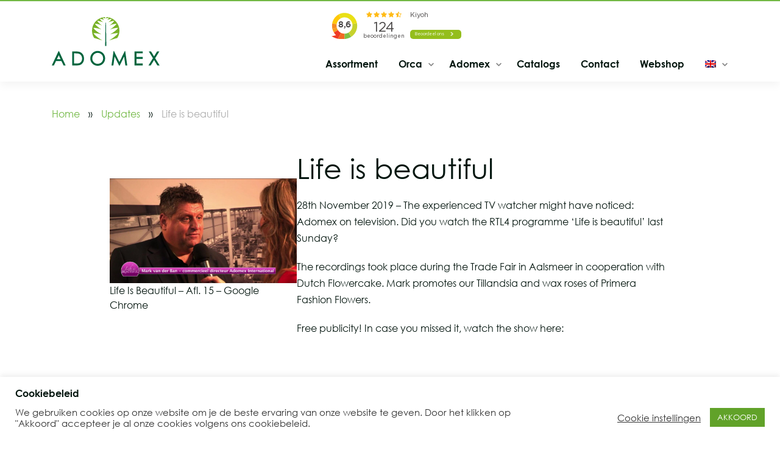

--- FILE ---
content_type: text/html; charset=UTF-8
request_url: https://www.adomex.nl/en/life-is-beautifull/
body_size: 16370
content:
<!DOCTYPE html>
<html lang="en-US">

<head>

	<meta charset="UTF-8">
	<meta http-equiv="X-UA-Compatible" content="IE=edge">
    <meta name="viewport" content="width=device-width, initial-scale=1.0, maximum-scale=1.0, user-scalable=no" />
    
    <meta name="msapplication-TileColor" content="#0d6743">
    <meta name="theme-color" content="#0d6743">

	<meta name='robots' content='index, follow, max-image-preview:large, max-snippet:-1, max-video-preview:-1' />

	<!-- This site is optimized with the Yoast SEO Premium plugin v26.7 (Yoast SEO v26.7) - https://yoast.com/wordpress/plugins/seo/ -->
	<title>Life is beautiful - Adomex</title>
	<link rel="canonical" href="https://www.adomex.nl/en/life-is-beautifull/" />
	<meta property="og:locale" content="en_US" />
	<meta property="og:type" content="article" />
	<meta property="og:title" content="Life is beautiful" />
	<meta property="og:url" content="https://www.adomex.nl/en/life-is-beautifull/" />
	<meta property="og:site_name" content="Adomex" />
	<meta property="article:publisher" content="https://www.facebook.com/AdomexInternational#%21%2fAdomexInternational" />
	<meta property="article:published_time" content="2019-11-28T13:33:00+00:00" />
	<meta property="article:modified_time" content="2021-06-30T09:06:56+00:00" />
	<meta property="og:image" content="https://www.adomex.nl/wp-content/uploads/2020/12/4.png" />
	<meta property="og:image:width" content="420" />
	<meta property="og:image:height" content="300" />
	<meta property="og:image:type" content="image/png" />
	<meta name="author" content="admin" />
	<meta name="twitter:card" content="summary_large_image" />
	<meta name="twitter:creator" content="@Adomex" />
	<meta name="twitter:site" content="@Adomex" />
	<meta name="twitter:label1" content="Written by" />
	<meta name="twitter:data1" content="admin" />
	<meta name="twitter:label2" content="Est. reading time" />
	<meta name="twitter:data2" content="1 minute" />
	<script type="application/ld+json" class="yoast-schema-graph">{"@context":"https://schema.org","@graph":[{"@type":"Article","@id":"https://www.adomex.nl/en/life-is-beautifull/#article","isPartOf":{"@id":"https://www.adomex.nl/en/life-is-beautifull/"},"author":{"name":"admin","@id":"https://www.adomex.nl/en/#/schema/person/6fffbe9bfef0aee0e005642886ac133f"},"headline":"Life is beautiful","datePublished":"2019-11-28T13:33:00+00:00","dateModified":"2021-06-30T09:06:56+00:00","mainEntityOfPage":{"@id":"https://www.adomex.nl/en/life-is-beautifull/"},"wordCount":76,"publisher":{"@id":"https://www.adomex.nl/en/#organization"},"image":{"@id":"https://www.adomex.nl/en/life-is-beautifull/#primaryimage"},"thumbnailUrl":"https://www.adomex.nl/wp-content/uploads/2020/12/4.png","articleSection":["News"],"inLanguage":"en-US"},{"@type":"WebPage","@id":"https://www.adomex.nl/en/life-is-beautifull/","url":"https://www.adomex.nl/en/life-is-beautifull/","name":"Life is beautiful - Adomex","isPartOf":{"@id":"https://www.adomex.nl/en/#website"},"primaryImageOfPage":{"@id":"https://www.adomex.nl/en/life-is-beautifull/#primaryimage"},"image":{"@id":"https://www.adomex.nl/en/life-is-beautifull/#primaryimage"},"thumbnailUrl":"https://www.adomex.nl/wp-content/uploads/2020/12/4.png","datePublished":"2019-11-28T13:33:00+00:00","dateModified":"2021-06-30T09:06:56+00:00","breadcrumb":{"@id":"https://www.adomex.nl/en/life-is-beautifull/#breadcrumb"},"inLanguage":"en-US","potentialAction":[{"@type":"ReadAction","target":["https://www.adomex.nl/en/life-is-beautifull/"]}]},{"@type":"ImageObject","inLanguage":"en-US","@id":"https://www.adomex.nl/en/life-is-beautifull/#primaryimage","url":"https://www.adomex.nl/wp-content/uploads/2020/12/4.png","contentUrl":"https://www.adomex.nl/wp-content/uploads/2020/12/4.png","width":420,"height":300},{"@type":"BreadcrumbList","@id":"https://www.adomex.nl/en/life-is-beautifull/#breadcrumb","itemListElement":[{"@type":"ListItem","position":1,"name":"Home","item":"https://www.adomex.nl/en/"},{"@type":"ListItem","position":2,"name":"Updates","item":"https://www.adomex.nl/en/updates/"},{"@type":"ListItem","position":3,"name":"Life is beautiful"}]},{"@type":"WebSite","@id":"https://www.adomex.nl/en/#website","url":"https://www.adomex.nl/en/","name":"Adomex","description":"","publisher":{"@id":"https://www.adomex.nl/en/#organization"},"potentialAction":[{"@type":"SearchAction","target":{"@type":"EntryPoint","urlTemplate":"https://www.adomex.nl/en/?s={search_term_string}"},"query-input":{"@type":"PropertyValueSpecification","valueRequired":true,"valueName":"search_term_string"}}],"inLanguage":"en-US"},{"@type":"Organization","@id":"https://www.adomex.nl/en/#organization","name":"Adomex International B.V.","url":"https://www.adomex.nl/en/","logo":{"@type":"ImageObject","inLanguage":"en-US","@id":"https://www.adomex.nl/en/#/schema/logo/image/","url":"https://www.adomex.nl/wp-content/uploads/2021/08/Adomex-Logo.png","contentUrl":"https://www.adomex.nl/wp-content/uploads/2021/08/Adomex-Logo.png","width":192,"height":192,"caption":"Adomex International B.V."},"image":{"@id":"https://www.adomex.nl/en/#/schema/logo/image/"},"sameAs":["https://www.facebook.com/AdomexInternational#!/AdomexInternational","https://x.com/Adomex","https://www.instagram.com/adomexinternational/","https://www.linkedin.com/company/adomex-international-b.v.","http://www.pinterest.com/adomex/"]},{"@type":"Person","@id":"https://www.adomex.nl/en/#/schema/person/6fffbe9bfef0aee0e005642886ac133f","name":"admin","image":{"@type":"ImageObject","inLanguage":"en-US","@id":"https://www.adomex.nl/en/#/schema/person/image/","url":"https://secure.gravatar.com/avatar/9b3708a018f1845e9772765116674973db4e9cd38e4817b1088c9f12ee40ee44?s=96&d=mm&r=g","contentUrl":"https://secure.gravatar.com/avatar/9b3708a018f1845e9772765116674973db4e9cd38e4817b1088c9f12ee40ee44?s=96&d=mm&r=g","caption":"admin"},"sameAs":["https://staging.adomex.nl"],"url":"https://www.adomex.nl/en/author/ado_6lg1tn61/"}]}</script>
	<!-- / Yoast SEO Premium plugin. -->


<link rel='dns-prefetch' href='//fonts.googleapis.com' />
		<style>
			.lazyload,
			.lazyloading {
				max-width: 100%;
			}
		</style>
		<style id='wp-img-auto-sizes-contain-inline-css' type='text/css'>
img:is([sizes=auto i],[sizes^="auto," i]){contain-intrinsic-size:3000px 1500px}
/*# sourceURL=wp-img-auto-sizes-contain-inline-css */
</style>
<link rel='stylesheet' id='wp-block-library-css' href='https://www.adomex.nl/wp-includes/css/dist/block-library/style.min.css' type='text/css' media='all' />
<style id='wp-block-heading-inline-css' type='text/css'>
h1:where(.wp-block-heading).has-background,h2:where(.wp-block-heading).has-background,h3:where(.wp-block-heading).has-background,h4:where(.wp-block-heading).has-background,h5:where(.wp-block-heading).has-background,h6:where(.wp-block-heading).has-background{padding:1.25em 2.375em}h1.has-text-align-left[style*=writing-mode]:where([style*=vertical-lr]),h1.has-text-align-right[style*=writing-mode]:where([style*=vertical-rl]),h2.has-text-align-left[style*=writing-mode]:where([style*=vertical-lr]),h2.has-text-align-right[style*=writing-mode]:where([style*=vertical-rl]),h3.has-text-align-left[style*=writing-mode]:where([style*=vertical-lr]),h3.has-text-align-right[style*=writing-mode]:where([style*=vertical-rl]),h4.has-text-align-left[style*=writing-mode]:where([style*=vertical-lr]),h4.has-text-align-right[style*=writing-mode]:where([style*=vertical-rl]),h5.has-text-align-left[style*=writing-mode]:where([style*=vertical-lr]),h5.has-text-align-right[style*=writing-mode]:where([style*=vertical-rl]),h6.has-text-align-left[style*=writing-mode]:where([style*=vertical-lr]),h6.has-text-align-right[style*=writing-mode]:where([style*=vertical-rl]){rotate:180deg}
/*# sourceURL=https://www.adomex.nl/wp-includes/blocks/heading/style.min.css */
</style>
<style id='wp-block-image-inline-css' type='text/css'>
.wp-block-image>a,.wp-block-image>figure>a{display:inline-block}.wp-block-image img{box-sizing:border-box;height:auto;max-width:100%;vertical-align:bottom}@media not (prefers-reduced-motion){.wp-block-image img.hide{visibility:hidden}.wp-block-image img.show{animation:show-content-image .4s}}.wp-block-image[style*=border-radius] img,.wp-block-image[style*=border-radius]>a{border-radius:inherit}.wp-block-image.has-custom-border img{box-sizing:border-box}.wp-block-image.aligncenter{text-align:center}.wp-block-image.alignfull>a,.wp-block-image.alignwide>a{width:100%}.wp-block-image.alignfull img,.wp-block-image.alignwide img{height:auto;width:100%}.wp-block-image .aligncenter,.wp-block-image .alignleft,.wp-block-image .alignright,.wp-block-image.aligncenter,.wp-block-image.alignleft,.wp-block-image.alignright{display:table}.wp-block-image .aligncenter>figcaption,.wp-block-image .alignleft>figcaption,.wp-block-image .alignright>figcaption,.wp-block-image.aligncenter>figcaption,.wp-block-image.alignleft>figcaption,.wp-block-image.alignright>figcaption{caption-side:bottom;display:table-caption}.wp-block-image .alignleft{float:left;margin:.5em 1em .5em 0}.wp-block-image .alignright{float:right;margin:.5em 0 .5em 1em}.wp-block-image .aligncenter{margin-left:auto;margin-right:auto}.wp-block-image :where(figcaption){margin-bottom:1em;margin-top:.5em}.wp-block-image.is-style-circle-mask img{border-radius:9999px}@supports ((-webkit-mask-image:none) or (mask-image:none)) or (-webkit-mask-image:none){.wp-block-image.is-style-circle-mask img{border-radius:0;-webkit-mask-image:url('data:image/svg+xml;utf8,<svg viewBox="0 0 100 100" xmlns="http://www.w3.org/2000/svg"><circle cx="50" cy="50" r="50"/></svg>');mask-image:url('data:image/svg+xml;utf8,<svg viewBox="0 0 100 100" xmlns="http://www.w3.org/2000/svg"><circle cx="50" cy="50" r="50"/></svg>');mask-mode:alpha;-webkit-mask-position:center;mask-position:center;-webkit-mask-repeat:no-repeat;mask-repeat:no-repeat;-webkit-mask-size:contain;mask-size:contain}}:root :where(.wp-block-image.is-style-rounded img,.wp-block-image .is-style-rounded img){border-radius:9999px}.wp-block-image figure{margin:0}.wp-lightbox-container{display:flex;flex-direction:column;position:relative}.wp-lightbox-container img{cursor:zoom-in}.wp-lightbox-container img:hover+button{opacity:1}.wp-lightbox-container button{align-items:center;backdrop-filter:blur(16px) saturate(180%);background-color:#5a5a5a40;border:none;border-radius:4px;cursor:zoom-in;display:flex;height:20px;justify-content:center;opacity:0;padding:0;position:absolute;right:16px;text-align:center;top:16px;width:20px;z-index:100}@media not (prefers-reduced-motion){.wp-lightbox-container button{transition:opacity .2s ease}}.wp-lightbox-container button:focus-visible{outline:3px auto #5a5a5a40;outline:3px auto -webkit-focus-ring-color;outline-offset:3px}.wp-lightbox-container button:hover{cursor:pointer;opacity:1}.wp-lightbox-container button:focus{opacity:1}.wp-lightbox-container button:focus,.wp-lightbox-container button:hover,.wp-lightbox-container button:not(:hover):not(:active):not(.has-background){background-color:#5a5a5a40;border:none}.wp-lightbox-overlay{box-sizing:border-box;cursor:zoom-out;height:100vh;left:0;overflow:hidden;position:fixed;top:0;visibility:hidden;width:100%;z-index:100000}.wp-lightbox-overlay .close-button{align-items:center;cursor:pointer;display:flex;justify-content:center;min-height:40px;min-width:40px;padding:0;position:absolute;right:calc(env(safe-area-inset-right) + 16px);top:calc(env(safe-area-inset-top) + 16px);z-index:5000000}.wp-lightbox-overlay .close-button:focus,.wp-lightbox-overlay .close-button:hover,.wp-lightbox-overlay .close-button:not(:hover):not(:active):not(.has-background){background:none;border:none}.wp-lightbox-overlay .lightbox-image-container{height:var(--wp--lightbox-container-height);left:50%;overflow:hidden;position:absolute;top:50%;transform:translate(-50%,-50%);transform-origin:top left;width:var(--wp--lightbox-container-width);z-index:9999999999}.wp-lightbox-overlay .wp-block-image{align-items:center;box-sizing:border-box;display:flex;height:100%;justify-content:center;margin:0;position:relative;transform-origin:0 0;width:100%;z-index:3000000}.wp-lightbox-overlay .wp-block-image img{height:var(--wp--lightbox-image-height);min-height:var(--wp--lightbox-image-height);min-width:var(--wp--lightbox-image-width);width:var(--wp--lightbox-image-width)}.wp-lightbox-overlay .wp-block-image figcaption{display:none}.wp-lightbox-overlay button{background:none;border:none}.wp-lightbox-overlay .scrim{background-color:#fff;height:100%;opacity:.9;position:absolute;width:100%;z-index:2000000}.wp-lightbox-overlay.active{visibility:visible}@media not (prefers-reduced-motion){.wp-lightbox-overlay.active{animation:turn-on-visibility .25s both}.wp-lightbox-overlay.active img{animation:turn-on-visibility .35s both}.wp-lightbox-overlay.show-closing-animation:not(.active){animation:turn-off-visibility .35s both}.wp-lightbox-overlay.show-closing-animation:not(.active) img{animation:turn-off-visibility .25s both}.wp-lightbox-overlay.zoom.active{animation:none;opacity:1;visibility:visible}.wp-lightbox-overlay.zoom.active .lightbox-image-container{animation:lightbox-zoom-in .4s}.wp-lightbox-overlay.zoom.active .lightbox-image-container img{animation:none}.wp-lightbox-overlay.zoom.active .scrim{animation:turn-on-visibility .4s forwards}.wp-lightbox-overlay.zoom.show-closing-animation:not(.active){animation:none}.wp-lightbox-overlay.zoom.show-closing-animation:not(.active) .lightbox-image-container{animation:lightbox-zoom-out .4s}.wp-lightbox-overlay.zoom.show-closing-animation:not(.active) .lightbox-image-container img{animation:none}.wp-lightbox-overlay.zoom.show-closing-animation:not(.active) .scrim{animation:turn-off-visibility .4s forwards}}@keyframes show-content-image{0%{visibility:hidden}99%{visibility:hidden}to{visibility:visible}}@keyframes turn-on-visibility{0%{opacity:0}to{opacity:1}}@keyframes turn-off-visibility{0%{opacity:1;visibility:visible}99%{opacity:0;visibility:visible}to{opacity:0;visibility:hidden}}@keyframes lightbox-zoom-in{0%{transform:translate(calc((-100vw + var(--wp--lightbox-scrollbar-width))/2 + var(--wp--lightbox-initial-left-position)),calc(-50vh + var(--wp--lightbox-initial-top-position))) scale(var(--wp--lightbox-scale))}to{transform:translate(-50%,-50%) scale(1)}}@keyframes lightbox-zoom-out{0%{transform:translate(-50%,-50%) scale(1);visibility:visible}99%{visibility:visible}to{transform:translate(calc((-100vw + var(--wp--lightbox-scrollbar-width))/2 + var(--wp--lightbox-initial-left-position)),calc(-50vh + var(--wp--lightbox-initial-top-position))) scale(var(--wp--lightbox-scale));visibility:hidden}}
/*# sourceURL=https://www.adomex.nl/wp-includes/blocks/image/style.min.css */
</style>
<style id='wp-block-columns-inline-css' type='text/css'>
.wp-block-columns{box-sizing:border-box;display:flex;flex-wrap:wrap!important}@media (min-width:782px){.wp-block-columns{flex-wrap:nowrap!important}}.wp-block-columns{align-items:normal!important}.wp-block-columns.are-vertically-aligned-top{align-items:flex-start}.wp-block-columns.are-vertically-aligned-center{align-items:center}.wp-block-columns.are-vertically-aligned-bottom{align-items:flex-end}@media (max-width:781px){.wp-block-columns:not(.is-not-stacked-on-mobile)>.wp-block-column{flex-basis:100%!important}}@media (min-width:782px){.wp-block-columns:not(.is-not-stacked-on-mobile)>.wp-block-column{flex-basis:0;flex-grow:1}.wp-block-columns:not(.is-not-stacked-on-mobile)>.wp-block-column[style*=flex-basis]{flex-grow:0}}.wp-block-columns.is-not-stacked-on-mobile{flex-wrap:nowrap!important}.wp-block-columns.is-not-stacked-on-mobile>.wp-block-column{flex-basis:0;flex-grow:1}.wp-block-columns.is-not-stacked-on-mobile>.wp-block-column[style*=flex-basis]{flex-grow:0}:where(.wp-block-columns){margin-bottom:1.75em}:where(.wp-block-columns.has-background){padding:1.25em 2.375em}.wp-block-column{flex-grow:1;min-width:0;overflow-wrap:break-word;word-break:break-word}.wp-block-column.is-vertically-aligned-top{align-self:flex-start}.wp-block-column.is-vertically-aligned-center{align-self:center}.wp-block-column.is-vertically-aligned-bottom{align-self:flex-end}.wp-block-column.is-vertically-aligned-stretch{align-self:stretch}.wp-block-column.is-vertically-aligned-bottom,.wp-block-column.is-vertically-aligned-center,.wp-block-column.is-vertically-aligned-top{width:100%}
/*# sourceURL=https://www.adomex.nl/wp-includes/blocks/columns/style.min.css */
</style>
<style id='wp-block-paragraph-inline-css' type='text/css'>
.is-small-text{font-size:.875em}.is-regular-text{font-size:1em}.is-large-text{font-size:2.25em}.is-larger-text{font-size:3em}.has-drop-cap:not(:focus):first-letter{float:left;font-size:8.4em;font-style:normal;font-weight:100;line-height:.68;margin:.05em .1em 0 0;text-transform:uppercase}body.rtl .has-drop-cap:not(:focus):first-letter{float:none;margin-left:.1em}p.has-drop-cap.has-background{overflow:hidden}:root :where(p.has-background){padding:1.25em 2.375em}:where(p.has-text-color:not(.has-link-color)) a{color:inherit}p.has-text-align-left[style*="writing-mode:vertical-lr"],p.has-text-align-right[style*="writing-mode:vertical-rl"]{rotate:180deg}
/*# sourceURL=https://www.adomex.nl/wp-includes/blocks/paragraph/style.min.css */
</style>
<style id='global-styles-inline-css' type='text/css'>
:root{--wp--preset--aspect-ratio--square: 1;--wp--preset--aspect-ratio--4-3: 4/3;--wp--preset--aspect-ratio--3-4: 3/4;--wp--preset--aspect-ratio--3-2: 3/2;--wp--preset--aspect-ratio--2-3: 2/3;--wp--preset--aspect-ratio--16-9: 16/9;--wp--preset--aspect-ratio--9-16: 9/16;--wp--preset--color--black: #000;--wp--preset--color--cyan-bluish-gray: #abb8c3;--wp--preset--color--white: #fff;--wp--preset--color--pale-pink: #f78da7;--wp--preset--color--vivid-red: #cf2e2e;--wp--preset--color--luminous-vivid-orange: #ff6900;--wp--preset--color--luminous-vivid-amber: #fcb900;--wp--preset--color--light-green-cyan: #7bdcb5;--wp--preset--color--vivid-green-cyan: #00d084;--wp--preset--color--pale-cyan-blue: #8ed1fc;--wp--preset--color--vivid-cyan-blue: #0693e3;--wp--preset--color--vivid-purple: #9b51e0;--wp--preset--color--primary: #72b844;--wp--preset--color--secondary: #0d6743;--wp--preset--color--cta: #ff8000;--wp--preset--color--grey: #444;--wp--preset--color--content: #161a1d;--wp--preset--gradient--vivid-cyan-blue-to-vivid-purple: linear-gradient(135deg,rgb(6,147,227) 0%,rgb(155,81,224) 100%);--wp--preset--gradient--light-green-cyan-to-vivid-green-cyan: linear-gradient(135deg,rgb(122,220,180) 0%,rgb(0,208,130) 100%);--wp--preset--gradient--luminous-vivid-amber-to-luminous-vivid-orange: linear-gradient(135deg,rgb(252,185,0) 0%,rgb(255,105,0) 100%);--wp--preset--gradient--luminous-vivid-orange-to-vivid-red: linear-gradient(135deg,rgb(255,105,0) 0%,rgb(207,46,46) 100%);--wp--preset--gradient--very-light-gray-to-cyan-bluish-gray: linear-gradient(135deg,rgb(238,238,238) 0%,rgb(169,184,195) 100%);--wp--preset--gradient--cool-to-warm-spectrum: linear-gradient(135deg,rgb(74,234,220) 0%,rgb(151,120,209) 20%,rgb(207,42,186) 40%,rgb(238,44,130) 60%,rgb(251,105,98) 80%,rgb(254,248,76) 100%);--wp--preset--gradient--blush-light-purple: linear-gradient(135deg,rgb(255,206,236) 0%,rgb(152,150,240) 100%);--wp--preset--gradient--blush-bordeaux: linear-gradient(135deg,rgb(254,205,165) 0%,rgb(254,45,45) 50%,rgb(107,0,62) 100%);--wp--preset--gradient--luminous-dusk: linear-gradient(135deg,rgb(255,203,112) 0%,rgb(199,81,192) 50%,rgb(65,88,208) 100%);--wp--preset--gradient--pale-ocean: linear-gradient(135deg,rgb(255,245,203) 0%,rgb(182,227,212) 50%,rgb(51,167,181) 100%);--wp--preset--gradient--electric-grass: linear-gradient(135deg,rgb(202,248,128) 0%,rgb(113,206,126) 100%);--wp--preset--gradient--midnight: linear-gradient(135deg,rgb(2,3,129) 0%,rgb(40,116,252) 100%);--wp--preset--font-size--small: 13px;--wp--preset--font-size--medium: 20px;--wp--preset--font-size--large: 36px;--wp--preset--font-size--x-large: 42px;--wp--preset--spacing--20: 0.44rem;--wp--preset--spacing--30: 0.67rem;--wp--preset--spacing--40: 1rem;--wp--preset--spacing--50: 1.5rem;--wp--preset--spacing--60: 2.25rem;--wp--preset--spacing--70: 3.38rem;--wp--preset--spacing--80: 5.06rem;--wp--preset--shadow--natural: 6px 6px 9px rgba(0, 0, 0, 0.2);--wp--preset--shadow--deep: 12px 12px 50px rgba(0, 0, 0, 0.4);--wp--preset--shadow--sharp: 6px 6px 0px rgba(0, 0, 0, 0.2);--wp--preset--shadow--outlined: 6px 6px 0px -3px rgb(255, 255, 255), 6px 6px rgb(0, 0, 0);--wp--preset--shadow--crisp: 6px 6px 0px rgb(0, 0, 0);}:where(.is-layout-flex){gap: 0.5em;}:where(.is-layout-grid){gap: 0.5em;}body .is-layout-flex{display: flex;}.is-layout-flex{flex-wrap: wrap;align-items: center;}.is-layout-flex > :is(*, div){margin: 0;}body .is-layout-grid{display: grid;}.is-layout-grid > :is(*, div){margin: 0;}:where(.wp-block-columns.is-layout-flex){gap: 2em;}:where(.wp-block-columns.is-layout-grid){gap: 2em;}:where(.wp-block-post-template.is-layout-flex){gap: 1.25em;}:where(.wp-block-post-template.is-layout-grid){gap: 1.25em;}.has-black-color{color: var(--wp--preset--color--black) !important;}.has-cyan-bluish-gray-color{color: var(--wp--preset--color--cyan-bluish-gray) !important;}.has-white-color{color: var(--wp--preset--color--white) !important;}.has-pale-pink-color{color: var(--wp--preset--color--pale-pink) !important;}.has-vivid-red-color{color: var(--wp--preset--color--vivid-red) !important;}.has-luminous-vivid-orange-color{color: var(--wp--preset--color--luminous-vivid-orange) !important;}.has-luminous-vivid-amber-color{color: var(--wp--preset--color--luminous-vivid-amber) !important;}.has-light-green-cyan-color{color: var(--wp--preset--color--light-green-cyan) !important;}.has-vivid-green-cyan-color{color: var(--wp--preset--color--vivid-green-cyan) !important;}.has-pale-cyan-blue-color{color: var(--wp--preset--color--pale-cyan-blue) !important;}.has-vivid-cyan-blue-color{color: var(--wp--preset--color--vivid-cyan-blue) !important;}.has-vivid-purple-color{color: var(--wp--preset--color--vivid-purple) !important;}.has-black-background-color{background-color: var(--wp--preset--color--black) !important;}.has-cyan-bluish-gray-background-color{background-color: var(--wp--preset--color--cyan-bluish-gray) !important;}.has-white-background-color{background-color: var(--wp--preset--color--white) !important;}.has-pale-pink-background-color{background-color: var(--wp--preset--color--pale-pink) !important;}.has-vivid-red-background-color{background-color: var(--wp--preset--color--vivid-red) !important;}.has-luminous-vivid-orange-background-color{background-color: var(--wp--preset--color--luminous-vivid-orange) !important;}.has-luminous-vivid-amber-background-color{background-color: var(--wp--preset--color--luminous-vivid-amber) !important;}.has-light-green-cyan-background-color{background-color: var(--wp--preset--color--light-green-cyan) !important;}.has-vivid-green-cyan-background-color{background-color: var(--wp--preset--color--vivid-green-cyan) !important;}.has-pale-cyan-blue-background-color{background-color: var(--wp--preset--color--pale-cyan-blue) !important;}.has-vivid-cyan-blue-background-color{background-color: var(--wp--preset--color--vivid-cyan-blue) !important;}.has-vivid-purple-background-color{background-color: var(--wp--preset--color--vivid-purple) !important;}.has-black-border-color{border-color: var(--wp--preset--color--black) !important;}.has-cyan-bluish-gray-border-color{border-color: var(--wp--preset--color--cyan-bluish-gray) !important;}.has-white-border-color{border-color: var(--wp--preset--color--white) !important;}.has-pale-pink-border-color{border-color: var(--wp--preset--color--pale-pink) !important;}.has-vivid-red-border-color{border-color: var(--wp--preset--color--vivid-red) !important;}.has-luminous-vivid-orange-border-color{border-color: var(--wp--preset--color--luminous-vivid-orange) !important;}.has-luminous-vivid-amber-border-color{border-color: var(--wp--preset--color--luminous-vivid-amber) !important;}.has-light-green-cyan-border-color{border-color: var(--wp--preset--color--light-green-cyan) !important;}.has-vivid-green-cyan-border-color{border-color: var(--wp--preset--color--vivid-green-cyan) !important;}.has-pale-cyan-blue-border-color{border-color: var(--wp--preset--color--pale-cyan-blue) !important;}.has-vivid-cyan-blue-border-color{border-color: var(--wp--preset--color--vivid-cyan-blue) !important;}.has-vivid-purple-border-color{border-color: var(--wp--preset--color--vivid-purple) !important;}.has-vivid-cyan-blue-to-vivid-purple-gradient-background{background: var(--wp--preset--gradient--vivid-cyan-blue-to-vivid-purple) !important;}.has-light-green-cyan-to-vivid-green-cyan-gradient-background{background: var(--wp--preset--gradient--light-green-cyan-to-vivid-green-cyan) !important;}.has-luminous-vivid-amber-to-luminous-vivid-orange-gradient-background{background: var(--wp--preset--gradient--luminous-vivid-amber-to-luminous-vivid-orange) !important;}.has-luminous-vivid-orange-to-vivid-red-gradient-background{background: var(--wp--preset--gradient--luminous-vivid-orange-to-vivid-red) !important;}.has-very-light-gray-to-cyan-bluish-gray-gradient-background{background: var(--wp--preset--gradient--very-light-gray-to-cyan-bluish-gray) !important;}.has-cool-to-warm-spectrum-gradient-background{background: var(--wp--preset--gradient--cool-to-warm-spectrum) !important;}.has-blush-light-purple-gradient-background{background: var(--wp--preset--gradient--blush-light-purple) !important;}.has-blush-bordeaux-gradient-background{background: var(--wp--preset--gradient--blush-bordeaux) !important;}.has-luminous-dusk-gradient-background{background: var(--wp--preset--gradient--luminous-dusk) !important;}.has-pale-ocean-gradient-background{background: var(--wp--preset--gradient--pale-ocean) !important;}.has-electric-grass-gradient-background{background: var(--wp--preset--gradient--electric-grass) !important;}.has-midnight-gradient-background{background: var(--wp--preset--gradient--midnight) !important;}.has-small-font-size{font-size: var(--wp--preset--font-size--small) !important;}.has-medium-font-size{font-size: var(--wp--preset--font-size--medium) !important;}.has-large-font-size{font-size: var(--wp--preset--font-size--large) !important;}.has-x-large-font-size{font-size: var(--wp--preset--font-size--x-large) !important;}
:where(.wp-block-columns.is-layout-flex){gap: 2em;}:where(.wp-block-columns.is-layout-grid){gap: 2em;}
/*# sourceURL=global-styles-inline-css */
</style>
<style id='core-block-supports-inline-css' type='text/css'>
.wp-container-core-columns-is-layout-9d6595d7{flex-wrap:nowrap;}
/*# sourceURL=core-block-supports-inline-css */
</style>

<style id='classic-theme-styles-inline-css' type='text/css'>
/*! This file is auto-generated */
.wp-block-button__link{color:#fff;background-color:#32373c;border-radius:9999px;box-shadow:none;text-decoration:none;padding:calc(.667em + 2px) calc(1.333em + 2px);font-size:1.125em}.wp-block-file__button{background:#32373c;color:#fff;text-decoration:none}
/*# sourceURL=/wp-includes/css/classic-themes.min.css */
</style>
<link rel='stylesheet' id='contact-form-7-css' href='https://www.adomex.nl/wp-content/plugins/contact-form-7/includes/css/styles.css' type='text/css' media='all' />
<link rel='stylesheet' id='cookie-law-info-css' href='https://www.adomex.nl/wp-content/plugins/cookie-law-info/legacy/public/css/cookie-law-info-public.css' type='text/css' media='all' />
<link rel='stylesheet' id='cookie-law-info-gdpr-css' href='https://www.adomex.nl/wp-content/plugins/cookie-law-info/legacy/public/css/cookie-law-info-gdpr.css' type='text/css' media='all' />
<link rel='stylesheet' id='wpml-menu-item-0-css' href='https://www.adomex.nl/wp-content/plugins/sitepress-multilingual-cms/templates/language-switchers/menu-item/style.min.css' type='text/css' media='all' />
<link rel='stylesheet' id='google-fonts-css' href='https://fonts.googleapis.com/css?family=Source+Sans+Pro%3A400%2C600%2C700&#038;display=swap&#038;ver=1.0.0' type='text/css' media='all' />
<link rel='stylesheet' id='outhands-css' href='https://www.adomex.nl/wp-content/themes/adomex/dist/css/style.min.css' type='text/css' media='all' />
<link rel='stylesheet' id='dflip-style-css' href='https://www.adomex.nl/wp-content/plugins/dflip/assets/css/dflip.min.css' type='text/css' media='all' />
<script type="text/javascript" src="https://www.adomex.nl/wp-content/themes/adomex/assets/node_modules/jquery/dist/jquery.min.js" id="jquery-js"></script>
<script type="text/javascript" id="cookie-law-info-js-extra">
/* <![CDATA[ */
var Cli_Data = {"nn_cookie_ids":[],"cookielist":[],"non_necessary_cookies":[],"ccpaEnabled":"","ccpaRegionBased":"","ccpaBarEnabled":"","strictlyEnabled":["necessary","obligatoire"],"ccpaType":"gdpr","js_blocking":"1","custom_integration":"","triggerDomRefresh":"","secure_cookies":""};
var cli_cookiebar_settings = {"animate_speed_hide":"500","animate_speed_show":"500","background":"#FFF","border":"#b1a6a6c2","border_on":"","button_1_button_colour":"#61a229","button_1_button_hover":"#4e8221","button_1_link_colour":"#fff","button_1_as_button":"1","button_1_new_win":"","button_2_button_colour":"#333","button_2_button_hover":"#292929","button_2_link_colour":"#444","button_2_as_button":"","button_2_hidebar":"","button_3_button_colour":"#3566bb","button_3_button_hover":"#2a5296","button_3_link_colour":"#fff","button_3_as_button":"1","button_3_new_win":"","button_4_button_colour":"#000","button_4_button_hover":"#000000","button_4_link_colour":"#333333","button_4_as_button":"","button_7_button_colour":"#61a229","button_7_button_hover":"#4e8221","button_7_link_colour":"#fff","button_7_as_button":"1","button_7_new_win":"","font_family":"inherit","header_fix":"","notify_animate_hide":"1","notify_animate_show":"","notify_div_id":"#cookie-law-info-bar","notify_position_horizontal":"right","notify_position_vertical":"bottom","scroll_close":"","scroll_close_reload":"","accept_close_reload":"","reject_close_reload":"","showagain_tab":"","showagain_background":"#fff","showagain_border":"#000","showagain_div_id":"#cookie-law-info-again","showagain_x_position":"100px","text":"#333333","show_once_yn":"","show_once":"10000","logging_on":"","as_popup":"","popup_overlay":"1","bar_heading_text":"Cookiebeleid","cookie_bar_as":"banner","popup_showagain_position":"bottom-right","widget_position":"left"};
var log_object = {"ajax_url":"https://www.adomex.nl/wp-admin/admin-ajax.php"};
//# sourceURL=cookie-law-info-js-extra
/* ]]> */
</script>
<script type="text/javascript" src="https://www.adomex.nl/wp-content/plugins/cookie-law-info/legacy/public/js/cookie-law-info-public.js" id="cookie-law-info-js"></script>
<meta name="generator" content="WPML ver:4.8.6 stt:37,1,4,3,27,45,2;" />
<style type="text/css">.grecaptcha-badge {display: none;}</style>
		<script>
			document.documentElement.className = document.documentElement.className.replace('no-js', 'js');
		</script>
				<style>
			.no-js img.lazyload {
				display: none;
			}

			figure.wp-block-image img.lazyloading {
				min-width: 150px;
			}

			.lazyload,
			.lazyloading {
				--smush-placeholder-width: 100px;
				--smush-placeholder-aspect-ratio: 1/1;
				width: var(--smush-image-width, var(--smush-placeholder-width)) !important;
				aspect-ratio: var(--smush-image-aspect-ratio, var(--smush-placeholder-aspect-ratio)) !important;
			}

						.lazyload, .lazyloading {
				opacity: 0;
			}

			.lazyloaded {
				opacity: 1;
				transition: opacity 400ms;
				transition-delay: 0ms;
			}

					</style>
		<link rel="icon" href="https://www.adomex.nl/wp-content/uploads/2021/01/adomex-icoon.png" sizes="32x32" />
<link rel="icon" href="https://www.adomex.nl/wp-content/uploads/2021/01/adomex-icoon.png" sizes="192x192" />
<link rel="apple-touch-icon" href="https://www.adomex.nl/wp-content/uploads/2021/01/adomex-icoon.png" />
<meta name="msapplication-TileImage" content="https://www.adomex.nl/wp-content/uploads/2021/01/adomex-icoon.png" />
		<style type="text/css" id="wp-custom-css">
			.nav-inner {
	position: relative;
}

.nav iframe.klantenvertellen {
	position: absolute;
  right: 450px;
  top: -20px;
}

html[lang="de-DE"] .nav iframe.klantenvertellen {
	right: 470px;
}

html[lang="es-ES"] .nav iframe.klantenvertellen {
	right: 470px;
}

html[lang="ru-RU"] .nav iframe.klantenvertellen {
	right: 500px;
}

jdiv.globalClass_e5e8 > jdiv {
	position: fixed;
  z-index: 1!important;
}

mark, .mark {
	padding: 0px;
}		</style>
			
	<!-- Google Tag Manager -->
	<script>(function(w,d,s,l,i){w[l]=w[l]||[];w[l].push({'gtm.start':
	new Date().getTime(),event:'gtm.js'});var f=d.getElementsByTagName(s)[0],
	j=d.createElement(s),dl=l!='dataLayer'?'&l='+l:'';j.async=true;j.src=
	'https://www.googletagmanager.com/gtm.js?id='+i+dl;f.parentNode.insertBefore(j,f);
	})(window,document,'script','dataLayer','GTM-K4W6JN5');</script>
	<!-- End Google Tag Manager -->
	
	<!-- Hotjar Tracking Code for https://www.adomex.nl/ -->
	<script>
		(function(h,o,t,j,a,r){
			h.hj=h.hj||function(){(h.hj.q=h.hj.q||[]).push(arguments)};
			h._hjSettings={hjid:2309924,hjsv:6};
			a=o.getElementsByTagName('head')[0];
			r=o.createElement('script');r.async=1;
			r.src=t+h._hjSettings.hjid+j+h._hjSettings.hjsv;
			a.appendChild(r);
		})(window,document,'https://static.hotjar.com/c/hotjar-','.js?sv=');
	</script>
	
</head>

<body class="wp-singular post-template-default single single-post postid-1092 single-format-standard wp-theme-adomex">
	
	<!-- Google Tag Manager (noscript) -->
	<noscript><iframe src=https://www.googletagmanager.com/ns.html?id=GTM-K4W6JN5
	height="0" width="0" style="display:none;visibility:hidden"></iframe></noscript>
	<!-- End Google Tag Manager (noscript) -->

    
	<section class="header">
      
        <div class="nav">
            <div class="nav-inner container">				
                <div class="nav-webshop d-lg-none">
                    <a href="https://www.adomex.nl/en/login/" class="webshop">
                        <svg xmlns="http://www.w3.org/2000/svg" width="30" height="30" viewBox="0 0 24 24" fill="none" stroke="currentColor" stroke-width="2" stroke-linecap="round" stroke-linejoin="round"><circle cx="9" cy="21" r="1"></circle><circle cx="20" cy="21" r="1"></circle><path d="M1 1h4l2.68 13.39a2 2 0 0 0 2 1.61h9.72a2 2 0 0 0 2-1.61L23 6H6"></path></svg>
                    </a>
                </div>
                <div class="nav-logo">
                    <a href="/">
                        <img data-src="https://www.adomex.nl/wp-content/themes/adomex/assets/img/logo/adomex-logo.svg" alt="Adomex logo" src="[data-uri]" class="lazyload">
                    </a>
                </div>
				<iframe frameborder="1" allowtransparency="true" src=https://www.kiyoh.com/retrieve-widget.html?color=white&allowTransparency=true&button=true&lang=nl&tenantId=98&locationId=1066241 width="220" height="80" class="d-none d-lg-inline-block klantenvertellen"></iframe>
                <div class="nav-hamburger d-lg-none">
                    <button class="hamburger hamburger--minus" type="button">
                        <span class="hamburger-box">
                            <span class="hamburger-inner"></span>
                        </span>
                    </button>
                </div>
                <div class="nav-menu d-none d-lg-flex">
                    <div class="form" style="height: 50px;">
                        
                    </div>
                    <ul id="menu-menu-navigatie-engels" class="menu"><li id="menu-item-4753" class="menu-item menu-item-type-post_type menu-item-object-page menu-item-4753"><a href="https://www.adomex.nl/en/assortment/">Assortment</a></li>
<li id="menu-item-15372" class="menu-item menu-item-type-post_type menu-item-object-page menu-item-has-children menu-item-15372"><a href="https://www.adomex.nl/en/orca/">Orca</a>
<ul class="sub-menu">
	<li id="menu-item-15918" class="menu-item menu-item-type-post_type menu-item-object-orca menu-item-15918"><a href="https://www.adomex.nl/en/orca/orcagreen/">OrcaGreen</a></li>
	<li id="menu-item-15919" class="menu-item menu-item-type-post_type menu-item-object-orca menu-item-15919"><a href="https://www.adomex.nl/en/orca/orcaexotics/">OrcaExotics</a></li>
	<li id="menu-item-15920" class="menu-item menu-item-type-post_type menu-item-object-orca menu-item-15920"><a href="https://www.adomex.nl/en/orca/orcafloral/">OrcaFloral</a></li>
</ul>
</li>
<li id="menu-item-2639" class="menu-item menu-item-type-post_type menu-item-object-page menu-item-has-children menu-item-2639"><a href="https://www.adomex.nl/en/adomex/">Adomex</a>
<ul class="sub-menu">
	<li id="menu-item-2643" class="menu-item menu-item-type-post_type menu-item-object-page menu-item-2643"><a href="https://www.adomex.nl/en/adomex/our-team/">Our team</a></li>
	<li id="menu-item-2642" class="menu-item menu-item-type-post_type menu-item-object-page menu-item-2642"><a href="https://www.adomex.nl/en/adomex/logistics/">Logistics</a></li>
	<li id="menu-item-2644" class="menu-item menu-item-type-post_type menu-item-object-page menu-item-2644"><a href="https://www.adomex.nl/en/adomex/responsible-entrepreneurship/">Responsible entrepreneurship</a></li>
	<li id="menu-item-2641" class="menu-item menu-item-type-post_type menu-item-object-page menu-item-2641"><a href="https://www.adomex.nl/en/adomex/history/">History</a></li>
	<li id="menu-item-2640" class="menu-item menu-item-type-post_type menu-item-object-page menu-item-2640"><a href="https://www.adomex.nl/en/adomex/future-vision/">Future vision</a></li>
	<li id="menu-item-2647" class="menu-item menu-item-type-post_type menu-item-object-page menu-item-2647"><a href="https://www.adomex.nl/en/adomex/vacancies/">Vacancies</a></li>
</ul>
</li>
<li id="menu-item-13358" class="menu-item menu-item-type-post_type menu-item-object-page menu-item-13358"><a href="https://www.adomex.nl/en/catalogs/">Catalogs</a></li>
<li id="menu-item-2646" class="menu-item menu-item-type-post_type menu-item-object-page menu-item-2646"><a href="https://www.adomex.nl/en/contact/">Contact</a></li>
<li id="menu-item-4575" class="webshop menu-item menu-item-type-post_type menu-item-object-page menu-item-4575"><a target="_blank" href="https://www.adomex.nl/en/login/">Webshop</a></li>
<li id="menu-item-wpml-ls-2-en" class="menu-item wpml-ls-slot-2 wpml-ls-item wpml-ls-item-en wpml-ls-current-language wpml-ls-menu-item menu-item-type-wpml_ls_menu_item menu-item-object-wpml_ls_menu_item menu-item-has-children menu-item-wpml-ls-2-en"><a href="https://www.adomex.nl/en/life-is-beautifull/" role="menuitem"><img
            class="wpml-ls-flag lazyload"
            data-src="https://www.adomex.nl/wp-content/plugins/sitepress-multilingual-cms/res/flags/en.png"
            alt="English"
            
            
 src="[data-uri]" style="--smush-placeholder-width: 18px; --smush-placeholder-aspect-ratio: 18/12;" /></a>
<ul class="sub-menu">
	<li id="menu-item-wpml-ls-2-nl" class="menu-item wpml-ls-slot-2 wpml-ls-item wpml-ls-item-nl wpml-ls-menu-item wpml-ls-first-item menu-item-type-wpml_ls_menu_item menu-item-object-wpml_ls_menu_item menu-item-wpml-ls-2-nl"><a href="https://www.adomex.nl/life-is-beautifull/" title="Switch to Dutch" aria-label="Switch to Dutch" role="menuitem"><img
            class="wpml-ls-flag lazyload"
            data-src="https://www.adomex.nl/wp-content/plugins/sitepress-multilingual-cms/res/flags/nl.png"
            alt="Dutch"
            
            
 src="[data-uri]" style="--smush-placeholder-width: 18px; --smush-placeholder-aspect-ratio: 18/12;" /></a></li>
	<li id="menu-item-wpml-ls-2-de" class="menu-item wpml-ls-slot-2 wpml-ls-item wpml-ls-item-de wpml-ls-menu-item menu-item-type-wpml_ls_menu_item menu-item-object-wpml_ls_menu_item menu-item-wpml-ls-2-de"><a href="https://www.adomex.nl/de/life-is-beautifull/" title="Switch to German" aria-label="Switch to German" role="menuitem"><img
            class="wpml-ls-flag lazyload"
            data-src="https://www.adomex.nl/wp-content/plugins/sitepress-multilingual-cms/res/flags/de.png"
            alt="German"
            
            
 src="[data-uri]" style="--smush-placeholder-width: 18px; --smush-placeholder-aspect-ratio: 18/12;" /></a></li>
	<li id="menu-item-wpml-ls-2-fr" class="menu-item wpml-ls-slot-2 wpml-ls-item wpml-ls-item-fr wpml-ls-menu-item menu-item-type-wpml_ls_menu_item menu-item-object-wpml_ls_menu_item menu-item-wpml-ls-2-fr"><a href="https://www.adomex.nl/fr/life-is-beautifull/" title="Switch to French" aria-label="Switch to French" role="menuitem"><img
            class="wpml-ls-flag lazyload"
            data-src="https://www.adomex.nl/wp-content/plugins/sitepress-multilingual-cms/res/flags/fr.png"
            alt="French"
            
            
 src="[data-uri]" style="--smush-placeholder-width: 18px; --smush-placeholder-aspect-ratio: 18/12;" /></a></li>
	<li id="menu-item-wpml-ls-2-es" class="menu-item wpml-ls-slot-2 wpml-ls-item wpml-ls-item-es wpml-ls-menu-item menu-item-type-wpml_ls_menu_item menu-item-object-wpml_ls_menu_item menu-item-wpml-ls-2-es"><a href="https://www.adomex.nl/es/life-is-beautifull/" title="Switch to Spanish" aria-label="Switch to Spanish" role="menuitem"><img
            class="wpml-ls-flag lazyload"
            data-src="https://www.adomex.nl/wp-content/plugins/sitepress-multilingual-cms/res/flags/es.png"
            alt="Spanish"
            
            
 src="[data-uri]" style="--smush-placeholder-width: 18px; --smush-placeholder-aspect-ratio: 18/12;" /></a></li>
	<li id="menu-item-wpml-ls-2-it" class="menu-item wpml-ls-slot-2 wpml-ls-item wpml-ls-item-it wpml-ls-menu-item menu-item-type-wpml_ls_menu_item menu-item-object-wpml_ls_menu_item menu-item-wpml-ls-2-it"><a href="https://www.adomex.nl/it/life-is-beautifull/" title="Switch to Italian" aria-label="Switch to Italian" role="menuitem"><img
            class="wpml-ls-flag lazyload"
            data-src="https://www.adomex.nl/wp-content/plugins/sitepress-multilingual-cms/res/flags/it.png"
            alt="Italian"
            
            
 src="[data-uri]" style="--smush-placeholder-width: 18px; --smush-placeholder-aspect-ratio: 18/12;" /></a></li>
	<li id="menu-item-wpml-ls-2-ru" class="menu-item wpml-ls-slot-2 wpml-ls-item wpml-ls-item-ru wpml-ls-menu-item wpml-ls-last-item menu-item-type-wpml_ls_menu_item menu-item-object-wpml_ls_menu_item menu-item-wpml-ls-2-ru"><a href="https://www.adomex.nl/ru/life-is-beautifull/" title="Switch to Russian" aria-label="Switch to Russian" role="menuitem"><img
            class="wpml-ls-flag lazyload"
            data-src="https://www.adomex.nl/wp-content/plugins/sitepress-multilingual-cms/res/flags/ru.png"
            alt="Russian"
            
            
 src="[data-uri]" style="--smush-placeholder-width: 18px; --smush-placeholder-aspect-ratio: 18/12;" /></a></li>
</ul>
</li>
</ul>                </div>
            </div>
        </div>

        <div class="mobile-menu d-lg-none">
            <div class="mobile-menu-inner">
                <span class="mobile-menu-inner-toggler"><svg aria-hidden="true" focusable="false" role="img" xmlns="http://www.w3.org/2000/svg" viewBox="0 0 512 512"><path fill="currentColor" d="M256 504C119 504 8 393 8 256S119 8 256 8s248 111 248 248-111 248-248 248zm28.9-143.6L209.4 288H392c13.3 0 24-10.7 24-24v-16c0-13.3-10.7-24-24-24H209.4l75.5-72.4c9.7-9.3 9.9-24.8.4-34.3l-11-10.9c-9.4-9.4-24.6-9.4-33.9 0L107.7 239c-9.4 9.4-9.4 24.6 0 33.9l132.7 132.7c9.4 9.4 24.6 9.4 33.9 0l11-10.9c9.5-9.5 9.3-25-.4-34.3z"></path></svg></span>
                <ul id="menu-mobiele-navigatie-engels" class="menu"><li class="menu-item menu-item-type-post_type menu-item-object-page menu-item-4753"><a href="https://www.adomex.nl/en/assortment/">Assortment</a></li>
<li id="menu-item-15371" class="menu-item menu-item-type-post_type menu-item-object-page menu-item-15371"><a href="https://www.adomex.nl/en/orca/">Orca</a></li>
<li id="menu-item-4755" class="menu-item menu-item-type-post_type menu-item-object-page menu-item-4755"><a href="https://www.adomex.nl/en/adomex/">Adomex</a></li>
<li id="menu-item-15129" class="menu-item menu-item-type-post_type menu-item-object-page menu-item-15129"><a href="https://www.adomex.nl/en/catalogs/">Catalogs</a></li>
<li id="menu-item-4759" class="menu-item menu-item-type-custom menu-item-object-custom menu-item-4759"><a href="https://www.adomex.nl/en/register/">Become a customer</a></li>
<li id="menu-item-4756" class="menu-item menu-item-type-post_type menu-item-object-page menu-item-4756"><a href="https://www.adomex.nl/en/contact/">Contact</a></li>
<li id="menu-item-15084" class="menu-item menu-item-type-post_type menu-item-object-page menu-item-15084"><a href="https://www.adomex.nl/en/login/">Webshop</a></li>
<li id="menu-item-wpml-ls-3-en" class="menu-item wpml-ls-slot-3 wpml-ls-item wpml-ls-item-en wpml-ls-current-language wpml-ls-menu-item menu-item-type-wpml_ls_menu_item menu-item-object-wpml_ls_menu_item menu-item-has-children menu-item-wpml-ls-3-en"><a href="https://www.adomex.nl/en/life-is-beautifull/" role="menuitem"><img
            class="wpml-ls-flag lazyload"
            data-src="https://www.adomex.nl/wp-content/plugins/sitepress-multilingual-cms/res/flags/en.png"
            alt=""
            
            
 src="[data-uri]" style="--smush-placeholder-width: 18px; --smush-placeholder-aspect-ratio: 18/12;" /><span class="wpml-ls-native" lang="en">English</span></a>
<ul class="sub-menu">
	<li id="menu-item-wpml-ls-3-nl" class="menu-item wpml-ls-slot-3 wpml-ls-item wpml-ls-item-nl wpml-ls-menu-item wpml-ls-first-item menu-item-type-wpml_ls_menu_item menu-item-object-wpml_ls_menu_item menu-item-wpml-ls-3-nl"><a href="https://www.adomex.nl/life-is-beautifull/" title="Switch to Nederlands" aria-label="Switch to Nederlands" role="menuitem"><img
            class="wpml-ls-flag lazyload"
            data-src="https://www.adomex.nl/wp-content/plugins/sitepress-multilingual-cms/res/flags/nl.png"
            alt=""
            
            
 src="[data-uri]" style="--smush-placeholder-width: 18px; --smush-placeholder-aspect-ratio: 18/12;" /><span class="wpml-ls-native" lang="nl">Nederlands</span></a></li>
	<li id="menu-item-wpml-ls-3-de" class="menu-item wpml-ls-slot-3 wpml-ls-item wpml-ls-item-de wpml-ls-menu-item menu-item-type-wpml_ls_menu_item menu-item-object-wpml_ls_menu_item menu-item-wpml-ls-3-de"><a href="https://www.adomex.nl/de/life-is-beautifull/" title="Switch to Deutsch" aria-label="Switch to Deutsch" role="menuitem"><img
            class="wpml-ls-flag lazyload"
            data-src="https://www.adomex.nl/wp-content/plugins/sitepress-multilingual-cms/res/flags/de.png"
            alt=""
            
            
 src="[data-uri]" style="--smush-placeholder-width: 18px; --smush-placeholder-aspect-ratio: 18/12;" /><span class="wpml-ls-native" lang="de">Deutsch</span></a></li>
	<li id="menu-item-wpml-ls-3-fr" class="menu-item wpml-ls-slot-3 wpml-ls-item wpml-ls-item-fr wpml-ls-menu-item menu-item-type-wpml_ls_menu_item menu-item-object-wpml_ls_menu_item menu-item-wpml-ls-3-fr"><a href="https://www.adomex.nl/fr/life-is-beautifull/" title="Switch to Français" aria-label="Switch to Français" role="menuitem"><img
            class="wpml-ls-flag lazyload"
            data-src="https://www.adomex.nl/wp-content/plugins/sitepress-multilingual-cms/res/flags/fr.png"
            alt=""
            
            
 src="[data-uri]" style="--smush-placeholder-width: 18px; --smush-placeholder-aspect-ratio: 18/12;" /><span class="wpml-ls-native" lang="fr">Français</span></a></li>
	<li id="menu-item-wpml-ls-3-es" class="menu-item wpml-ls-slot-3 wpml-ls-item wpml-ls-item-es wpml-ls-menu-item menu-item-type-wpml_ls_menu_item menu-item-object-wpml_ls_menu_item menu-item-wpml-ls-3-es"><a href="https://www.adomex.nl/es/life-is-beautifull/" title="Switch to Español" aria-label="Switch to Español" role="menuitem"><img
            class="wpml-ls-flag lazyload"
            data-src="https://www.adomex.nl/wp-content/plugins/sitepress-multilingual-cms/res/flags/es.png"
            alt=""
            
            
 src="[data-uri]" style="--smush-placeholder-width: 18px; --smush-placeholder-aspect-ratio: 18/12;" /><span class="wpml-ls-native" lang="es">Español</span></a></li>
	<li id="menu-item-wpml-ls-3-it" class="menu-item wpml-ls-slot-3 wpml-ls-item wpml-ls-item-it wpml-ls-menu-item menu-item-type-wpml_ls_menu_item menu-item-object-wpml_ls_menu_item menu-item-wpml-ls-3-it"><a href="https://www.adomex.nl/it/life-is-beautifull/" title="Switch to Italiano" aria-label="Switch to Italiano" role="menuitem"><img
            class="wpml-ls-flag lazyload"
            data-src="https://www.adomex.nl/wp-content/plugins/sitepress-multilingual-cms/res/flags/it.png"
            alt=""
            
            
 src="[data-uri]" style="--smush-placeholder-width: 18px; --smush-placeholder-aspect-ratio: 18/12;" /><span class="wpml-ls-native" lang="it">Italiano</span></a></li>
	<li id="menu-item-wpml-ls-3-ru" class="menu-item wpml-ls-slot-3 wpml-ls-item wpml-ls-item-ru wpml-ls-menu-item wpml-ls-last-item menu-item-type-wpml_ls_menu_item menu-item-object-wpml_ls_menu_item menu-item-wpml-ls-3-ru"><a href="https://www.adomex.nl/ru/life-is-beautifull/" title="Switch to Русский" aria-label="Switch to Русский" role="menuitem"><img
            class="wpml-ls-flag lazyload"
            data-src="https://www.adomex.nl/wp-content/plugins/sitepress-multilingual-cms/res/flags/ru.png"
            alt=""
            
            
 src="[data-uri]" style="--smush-placeholder-width: 18px; --smush-placeholder-aspect-ratio: 18/12;" /><span class="wpml-ls-native" lang="ru">Русский</span></a></li>
</ul>
</li>
</ul>            </div>
        </div>
    
    </section>

	<section class="content">

<div class="wrapper">
	
<div class="breadcrumb-holder">
	<div class="container">
		<div class="row">
			<div class="col-12">
				<div id="breadcrumbs"><span><span><a href="https://www.adomex.nl/en/"><span class="home">Home</span></a></span> <span class="sep">»</span> <span><a href="https://www.adomex.nl/en/updates/">Updates</a></span> <span class="sep">»</span> <span class="breadcrumb_last" aria-current="page">Life is beautiful</span></span></div>			</div>
		</div>
	</div>
</div>	<div class="container">
		<div class="row justify-content-center">
			<div class="col-12 col-lg-10">
				<div class="wp-gutenberg">
					
<article id="post-1092" class="post-1092 post type-post status-publish format-standard has-post-thumbnail hentry category-news">
	<main class="entry-content">
		
<div class="wp-block-columns are-vertically-aligned-center is-layout-flex wp-container-core-columns-is-layout-9d6595d7 wp-block-columns-is-layout-flex">
<div class="wp-block-column is-vertically-aligned-center is-layout-flow wp-block-column-is-layout-flow" style="flex-basis:33.33%">
<figure class="wp-block-image size-large"><img fetchpriority="high" decoding="async" width="1024" height="576" src="https://www.adomex.nl/wp-content/uploads/2021/02/Life-is-beautiful-1024x576.jpg" alt="" class="wp-image-1085" srcset="https://www.adomex.nl/wp-content/uploads/2021/02/Life-is-beautiful-1024x576.jpg 1024w, https://www.adomex.nl/wp-content/uploads/2021/02/Life-is-beautiful-300x169.jpg 300w, https://www.adomex.nl/wp-content/uploads/2021/02/Life-is-beautiful-768x432.jpg 768w, https://www.adomex.nl/wp-content/uploads/2021/02/Life-is-beautiful.jpg 1200w" sizes="(max-width: 1024px) 100vw, 1024px" /><figcaption>Life Is Beautiful &#8211; Afl. 15 &#8211; Google Chrome</figcaption></figure>
</div>



<div class="wp-block-column is-vertically-aligned-center is-layout-flow wp-block-column-is-layout-flow" style="flex-basis:66.66%">
<h2 class="wp-block-heading">Life is beautiful</h2>



<p>28th November 2019&nbsp;&#8211; The experienced  TV watcher might have noticed: Adomex on television. Did you watch the RTL4 programme &#8216;Life is beautiful&#8217; last Sunday? </p>



<p>The recordings took place during the Trade Fair in Aalsmeer in cooperation with Dutch Flowercake. Mark promotes our Tillandsia and wax roses of Primera Fashion Flowers.</p>



<p>Free publicity! In case you missed it, watch the show here:</p>
</div>
</div>



<p></p>
	</main>
</article>				</div>
			</div>
		</div>
	</div>
</div>


			<div class="cta-section">
			<img data-src="https://www.adomex.nl/wp-content/themes/adomex/assets/img/decoration/cta-bg.png" alt="Decoratieve achtergrond" class="cta-section-image d-lg-none lazyload" src="[data-uri]" style="--smush-placeholder-width: 1920px; --smush-placeholder-aspect-ratio: 1920/484;">
			<img data-src="https://www.adomex.nl/wp-content/themes/adomex/assets/img/decoration/cta-bg-overflow-big-web.png" alt="Decoratieve achtergrond" class="cta-section-image-desktop lazyload" src="[data-uri]" style="--smush-placeholder-width: 1920px; --smush-placeholder-aspect-ratio: 1920/794;">
			<div class="cta-section-inner">
				<div class="container">
					<div class="row">
						<div class="col-12 col-lg-9 col-xl-8">
							<h2><b>Visit</b></h2>
							<h2>the <strong><span style="color: #72b844;">ADOMEX </span></strong>webshop</h2>
<ul>
<li><strong>Find a broad and diverse assortment of beautiful decoration green </strong></li>
<li><strong>Adomex offers more then cut and decoration green. We also provide preserved and painted products and natural decoration articles</strong></li>
<li><strong>The webshop works on all devices and is very user-friendly</strong></li>
<li><strong>Become a customer to get access to our webshop</strong></li>
<li><strong>When you already are a Adomex customer you can log in automatically and start buying</strong></li>
<li><strong>Don&#8217;t have a login yet? You can also access our webshop as a visitor</strong></li>
</ul>
							
							<a class="button-cta-pulse" href="https://www.adomex.nl/en/login/" target="_blank">Webshop</a>						</div>
					</div>
				</div>
			</div>
		</div>
	            
	</section>

    <section class="footer">
        <div class="footer-top">
            <div class="container">
                <div class="row justify-content-center">
                    <div class="col-12 col-lg-8 col-xl-10 text-center">
                        <h3 style="text-align: center; margin-bottom: 5px;"><strong>GREEN POWERS</strong></h3>
<p style="text-align: center;">Adomex is the largest independent importer of <a href="https://www.adomex.nl/en/assortment/">cut and decoration greenery</a>, <a href="https://www.adomex.nl/en/orca/orcaexotics/">exotics</a> and other <a href="https://www.adomex.nl/en/orca/orcafloral/">filler flowers</a>.<br />
Thanks to our often long-standing relationships with carefully selected growers and suppliers from around the world, we are able to supply the most beautiful <a href="https://www.adomex.nl/en/assortment/">cut greenery</a> and other <a href="https://www.adomex.nl/en/orca/orcafloral/">fillers</a> to our customers in Europe.</p>
                    </div>
                </div>
            </div>
            <div class="footer-top-logo">
                <img data-src="https://www.adomex.nl/wp-content/themes/adomex/assets/img/logo/adomex-icoon.svg" alt="Adomex icoon" src="[data-uri]" class="lazyload">
            </div>
        </div>
        <div class="footer-bottom">
            <div class="container">
                <div class="row">
                    <div class="col-6 col-md-4 col-lg-3 menu-group">			<div class="textwidget"><ul>
<li><strong>Adomex Aalsmeer &amp; Export</strong></li>
<li>Legmeerdijk313</li>
<li>1431 GB Aalsmeer</li>
<li>Locatie nummer: C001-58</li>
<li>T <a href="tel:310297231290">+31 (0) 297 231 290 </a></li>
<li>E <a href="mailto:aalsmeer@adomex.nl">aalsmeer@adomex.nl</a></li>
</ul>
</div>
		</div>                    <div class="col-6 col-md-4 col-lg-3 menu-group">			<div class="textwidget"><ul>
<li><strong>Adomex Naaldwijk</strong></li>
<li>Venus 356</li>
<li>2675 LP Honselersdijk</li>
<li>Dock 352/353/354/355</li>
<li>T <a href="tel:310174890050">+31 (0)174 890 050 </a></li>
<li>E <a href="mailto:naaldwijk@adomex.nl">naaldwijk@adomex.nl</a></li>
</ul>
</div>
		</div>  
                    <div class="col-6 col-md-4 col-lg-3 menu-group">			<div class="textwidget"><ul>
<li><strong>Adomex Rijnsburg</strong></li>
<li>Laan van Verhof 3</li>
<li>2231 BZ Rijnsburg</li>
<li>Straat D 1.30 – D1.38 Dock D1.54</li>
<li>T <a href="tel:310718200973">+31 (0)71 8200 973 </a></li>
<li>E <a href="mailto:rijnsburg@adomex.nl">rijnsburg@adomex.nl</a></li>
</ul>
</div>
		</div>                    <div class="col-6 col-md-4 col-lg-3 menu-group">			<div class="textwidget"><ul>
<li><strong>Adomex Ede</strong></li>
<li>Wellensiekstraat 4</li>
<li>6718 XZ Ede</li>
<li>T <a href="tel:310611432559">+31 (0)6 11 43 25 59</a></li>
<li>E <a href="mailto:lvdz-ede@adomex.nl">lvdz-ede@adomex.nl</a></li>
</ul>
</div>
		</div>                    <div class="col-6 col-md-4 col-lg-3 menu-group">			<div class="textwidget"><ul>
<li><strong>Adomex Headoffice</strong></li>
<li>Randweg 119A</li>
<li>1422 ND Uithoorn</li>
<li>T <a href="tel:310297381180">+31 (0)297 381 180 </a></li>
<li>E <a href="mailto:office@adomex.nl">office@adomex.nl</a></li>
</ul>
</div>
		</div>                    <div class="col-6 col-md-4 col-lg-3 menu-group">			<div class="textwidget"><ul>
<li><strong>Adomex International B.V. </strong></li>
<li><a href="https://www.adomex.nl/en/assortment-overview/">Assortment</a></li>
<li><a href="https://www.adomex.nl/en/updates/">Updates</a></li>
<li><a href="https://www.adomex.nl/en/adomex/">Adomex</a></li>
<li><a href="https://www.adomex.nl/en/contact/">Contact</a></li>
<li><a href="https://www.adomex.nl/en/login/" target="_blank" rel="noopener">Webshop</a></li>
</ul>
</div>
		</div>                    <div class="col-12 col-lg-6 menu-group">			<div class="textwidget"><div id="newsletter">
<p><strong>News</strong></p>
<p>Stay up to date with the latest Adomex news and sign up for our newsletter</p>
<p><script>(function() {
	window.mc4wp = window.mc4wp || {
		listeners: [],
		forms: {
			on: function(evt, cb) {
				window.mc4wp.listeners.push(
					{
						event   : evt,
						callback: cb
					}
				);
			}
		}
	}
})();
</script><!-- Mailchimp for WordPress v4.10.9 - https://wordpress.org/plugins/mailchimp-for-wp/ --><form id="mc4wp-form-1" class="mc4wp-form mc4wp-form-2633" method="post" data-id="2633" data-name="Newsletter" ><div class="mc4wp-form-fields">      <input type="text" name="FNAME" placeholder="Full name"
    required="">

<input type="email" name="EMAIL" placeholder="Fill in your e-mail" required><button type="submit" class="button-cta">Subscribe</button>
</div><label style="display: none !important;">Leave this field empty if you're human: <input type="text" name="_mc4wp_honeypot" value="" tabindex="-1" autocomplete="off" /></label><input type="hidden" name="_mc4wp_timestamp" value="1768772785" /><input type="hidden" name="_mc4wp_form_id" value="2633" /><input type="hidden" name="_mc4wp_form_element_id" value="mc4wp-form-1" /><div class="mc4wp-response"></div></form><!-- / Mailchimp for WordPress Plugin --><br />
We will treat your data with care.</p>
</div>
</div>
		</div>            
                </div>
            </div>
           
            <div class="container">
                <div class="footer-credits">
                    <div class="row">
                        <div class="col-12 col-lg-10 footer-credits-logo-adomex">
                            <a href="/">
                                <img data-src="https://www.adomex.nl/wp-content/themes/adomex/assets/img/logo/adomex-horizontal.svg" alt="Adomex logo" src="[data-uri]" class="lazyload">
                            </a>
                            <p class="footer-credits-links">
                                <small>© 2021 Adomex International																														-
																							<a href="https://www.vgb.nl/files/en-algemene-voorw-vgb-2020-definitief.pdf" target="_blank">Terms and Conditions</a>
																																-
																							<a href="https://www.adomex.nl/en/complaints-and-claims/" target="_self">Complaints and claims</a>
																																-
																							<a href="https://www.adomex.nl/en/cookie-policy/" target="_self">Cookies</a>
																														                                </small>
                            </p>
                        </div>
                        <div class="col-12 col-lg-2 footer-credits-logo-outhands">
                            <a href="https://www.outhands.nl/" target="_blank">
                                <img data-src="https://www.adomex.nl/wp-content/themes/adomex/assets/img/logo/outhands-logo-wit.svg" alt="Logo van Outhands Internet & Media" src="[data-uri]" class="lazyload">
                            </a>
                        </div>
                    </div>
                </div>
            </div>
        </div>
    </section>

    <script type="speculationrules">
{"prefetch":[{"source":"document","where":{"and":[{"href_matches":"/en/*"},{"not":{"href_matches":["/wp-*.php","/wp-admin/*","/wp-content/uploads/*","/wp-content/*","/wp-content/plugins/*","/wp-content/themes/adomex/*","/en/*\\?(.+)"]}},{"not":{"selector_matches":"a[rel~=\"nofollow\"]"}},{"not":{"selector_matches":".no-prefetch, .no-prefetch a"}}]},"eagerness":"conservative"}]}
</script>
<!--googleoff: all--><div id="cookie-law-info-bar" data-nosnippet="true"><h5 class="cli_messagebar_head">Cookiebeleid</h5><span><div class="cli-bar-container cli-style-v2"><div class="cli-bar-message">We gebruiken cookies op onze website om je de beste ervaring van onze website te geven. Door het klikken op "Akkoord" accepteer je al onze cookies volgens ons cookiebeleid.</div><div class="cli-bar-btn_container"><a role='button' class="cli_settings_button" style="margin:0px 10px 0px 5px">Cookie instellingen</a><a role='button' data-cli_action="accept" id="cookie_action_close_header" class="medium cli-plugin-button cli-plugin-main-button cookie_action_close_header cli_action_button wt-cli-accept-btn">AKKOORD</a></div></div></span></div><div id="cookie-law-info-again" data-nosnippet="true"><span id="cookie_hdr_showagain">Manage consent</span></div><div class="cli-modal" data-nosnippet="true" id="cliSettingsPopup" tabindex="-1" role="dialog" aria-labelledby="cliSettingsPopup" aria-hidden="true">
  <div class="cli-modal-dialog" role="document">
	<div class="cli-modal-content cli-bar-popup">
		  <button type="button" class="cli-modal-close" id="cliModalClose">
			<svg class="" viewBox="0 0 24 24"><path d="M19 6.41l-1.41-1.41-5.59 5.59-5.59-5.59-1.41 1.41 5.59 5.59-5.59 5.59 1.41 1.41 5.59-5.59 5.59 5.59 1.41-1.41-5.59-5.59z"></path><path d="M0 0h24v24h-24z" fill="none"></path></svg>
			<span class="wt-cli-sr-only">Close</span>
		  </button>
		  <div class="cli-modal-body">
			<div class="cli-container-fluid cli-tab-container">
	<div class="cli-row">
		<div class="cli-col-12 cli-align-items-stretch cli-px-0">
			<div class="cli-privacy-overview">
				<h4>Privacy Overview</h4>				<div class="cli-privacy-content">
					<div class="cli-privacy-content-text">This website uses cookies to improve your experience while you navigate through the website. Out of these, the cookies that are categorized as necessary are stored on your browser as they are essential for the working of basic functionalities of the website. We also use third-party cookies that help us analyze and understand how you use this website. These cookies will be stored in your browser only with your consent. You also have the option to opt-out of these cookies. But opting out of some of these cookies may affect your browsing experience.</div>
				</div>
				<a class="cli-privacy-readmore" aria-label="Show more" role="button" data-readmore-text="Show more" data-readless-text="Show less"></a>			</div>
		</div>
		<div class="cli-col-12 cli-align-items-stretch cli-px-0 cli-tab-section-container">
					</div>
	</div>
</div>
		  </div>
		  <div class="cli-modal-footer">
			<div class="wt-cli-element cli-container-fluid cli-tab-container">
				<div class="cli-row">
					<div class="cli-col-12 cli-align-items-stretch cli-px-0">
						<div class="cli-tab-footer wt-cli-privacy-overview-actions">
						
															<a id="wt-cli-privacy-save-btn" role="button" tabindex="0" data-cli-action="accept" class="wt-cli-privacy-btn cli_setting_save_button wt-cli-privacy-accept-btn cli-btn">SAVE &amp; ACCEPT</a>
													</div>
												<div class="wt-cli-ckyes-footer-section">
							<div class="wt-cli-ckyes-brand-logo">Powered by <a href="https://www.cookieyes.com/"><img data-src="https://www.adomex.nl/wp-content/plugins/cookie-law-info/legacy/public/images/logo-cookieyes.svg" alt="CookieYes Logo" src="[data-uri]" class="lazyload"></a></div>
						</div>
						
					</div>
				</div>
			</div>
		</div>
	</div>
  </div>
</div>
<div class="cli-modal-backdrop cli-fade cli-settings-overlay"></div>
<div class="cli-modal-backdrop cli-fade cli-popupbar-overlay"></div>
<!--googleon: all--><script>(function() {function maybePrefixUrlField () {
  const value = this.value.trim()
  if (value !== '' && value.indexOf('http') !== 0) {
    this.value = 'http://' + value
  }
}

const urlFields = document.querySelectorAll('.mc4wp-form input[type="url"]')
for (let j = 0; j < urlFields.length; j++) {
  urlFields[j].addEventListener('blur', maybePrefixUrlField)
}
})();</script><script data-cfasync="false"> var dFlipLocation = "https://www.adomex.nl/wp-content/plugins/dflip/assets/"; var dFlipWPGlobal = {"text":{"toggleSound":"Turn on\/off Sound","toggleThumbnails":"Toggle Thumbnails","thumbTitle":"Thumbnails","outlineTitle":"Table of Contents","searchTitle":"Search","searchPlaceHolder":"Search","toggleOutline":"Toggle Outline\/Bookmark","previousPage":"Previous Page","nextPage":"Next Page","toggleFullscreen":"Toggle Fullscreen","zoomIn":"Zoom In","zoomOut":"Zoom Out","toggleHelp":"Toggle Help","singlePageMode":"Single Page Mode","doublePageMode":"Double Page Mode","downloadPDFFile":"Download PDF File","gotoFirstPage":"Goto First Page","gotoLastPage":"Goto Last Page","share":"Share","search":"Search","print":"Print","mailSubject":"I wanted you to see this FlipBook","mailBody":"Check out this site {{url}}","loading":"Loading"},"viewerType":"flipbook","mobileViewerType":"auto","moreControls":"download,pageMode,startPage,endPage,sound","hideControls":"","leftControls":"outline,thumbnail","rightControls":"fullScreen,share,download,more","hideShareControls":"","scrollWheel":"true","backgroundColor":"#FFFFFF","backgroundImage":"","height":"auto","paddingTop":"20","paddingBottom":"20","paddingLeft":"20","paddingRight":"20","controlsPosition":"bottom","controlsFloating":true,"direction":1,"duration":"800","soundEnable":"true","showDownloadControl":"true","showSearchControl":"false","showPrintControl":"false","enableAnalytics":"false","webgl":"true","hard":"none","autoEnableOutline":"false","autoEnableThumbnail":"false","pageScale":"fit","maxTextureSize":"1600","rangeChunkSize":"524288","disableRange":false,"zoomRatio":"1.5","fakeZoom":1,"flexibility":1,"pageMode":"0","singlePageMode":"0","pageSize":"0","autoPlay":"false","autoPlayDuration":"5000","autoPlayStart":"false","linkTarget":"2","sharePrefix":"flipbook-","pdfVersion":"default","thumbLayout":"book-title-hover","targetWindow":"_popup","buttonClass":"","hasSpiral":false,"calendarMode":false,"spiralColor":"#eee","cover3DType":"none","color3DCover":"#aaaaaa","color3DSheets":"#fff","flipbook3DTiltAngleUp":0,"flipbook3DTiltAngleLeft":0,"autoPDFLinktoViewer":false,"sideMenuOverlay":true,"displayLightboxPlayIcon":false,"popupBackGroundColor":"#eee","shelfImage":"","enableAutoLinks":true};</script><style>.df-sheet .df-page:before { opacity: 0.5;}section.linkAnnotation a, a.linkAnnotation, .buttonWidgetAnnotation a, a.customLinkAnnotation, .customHtmlAnnotation, .customVideoAnnotation, a.df-autolink{background-color: #ff0; opacity: 0.2;}
        section.linkAnnotation a:hover, a.linkAnnotation:hover, .buttonWidgetAnnotation a:hover, a.customLinkAnnotation:hover, .customHtmlAnnotation:hover, .customVideoAnnotation:hover, a.df-autolink:hover{background-color: #2196F3; opacity: 0.5;}.df-container.df-transparent.df-fullscreen{background-color: #eee;}  </style><script type="text/javascript" src="https://www.adomex.nl/wp-includes/js/dist/hooks.min.js" id="wp-hooks-js"></script>
<script type="text/javascript" src="https://www.adomex.nl/wp-includes/js/dist/i18n.min.js" id="wp-i18n-js"></script>
<script type="text/javascript" id="wp-i18n-js-after">
/* <![CDATA[ */
wp.i18n.setLocaleData( { 'text direction\u0004ltr': [ 'ltr' ] } );
//# sourceURL=wp-i18n-js-after
/* ]]> */
</script>
<script type="text/javascript" src="https://www.adomex.nl/wp-content/plugins/contact-form-7/includes/swv/js/index.js" id="swv-js"></script>
<script type="text/javascript" id="contact-form-7-js-before">
/* <![CDATA[ */
var wpcf7 = {
    "api": {
        "root": "https:\/\/www.adomex.nl\/en\/wp-json\/",
        "namespace": "contact-form-7\/v1"
    }
};
//# sourceURL=contact-form-7-js-before
/* ]]> */
</script>
<script type="text/javascript" src="https://www.adomex.nl/wp-content/plugins/contact-form-7/includes/js/index.js" id="contact-form-7-js"></script>
<script type="text/javascript" src="https://www.adomex.nl/wp-content/themes/adomex/dist/js/main.min.js" id="main-js"></script>
<script type="text/javascript" src="https://www.adomex.nl/wp-content/plugins/dflip/assets/js/dflip.min.js" id="dflip-script-js"></script>
<script type="text/javascript" src="https://www.google.com/recaptcha/api.js?render=6LcyIPYZAAAAAH8NU1sS6L5vCglvENBNOeIfsQtt&amp;ver=3.0" id="google-recaptcha-js"></script>
<script type="text/javascript" src="https://www.adomex.nl/wp-includes/js/dist/vendor/wp-polyfill.min.js" id="wp-polyfill-js"></script>
<script type="text/javascript" id="wpcf7-recaptcha-js-before">
/* <![CDATA[ */
var wpcf7_recaptcha = {
    "sitekey": "6LcyIPYZAAAAAH8NU1sS6L5vCglvENBNOeIfsQtt",
    "actions": {
        "homepage": "homepage",
        "contactform": "contactform"
    }
};
//# sourceURL=wpcf7-recaptcha-js-before
/* ]]> */
</script>
<script type="text/javascript" src="https://www.adomex.nl/wp-content/plugins/contact-form-7/modules/recaptcha/index.js" id="wpcf7-recaptcha-js"></script>
<script type="text/javascript" id="smush-lazy-load-js-before">
/* <![CDATA[ */
var smushLazyLoadOptions = {"autoResizingEnabled":false,"autoResizeOptions":{"precision":5,"skipAutoWidth":true}};
//# sourceURL=smush-lazy-load-js-before
/* ]]> */
</script>
<script type="text/javascript" src="https://www.adomex.nl/wp-content/plugins/wp-smushit/app/assets/js/smush-lazy-load.min.js" id="smush-lazy-load-js"></script>
<script type="text/javascript" defer src="https://www.adomex.nl/wp-content/plugins/mailchimp-for-wp/assets/js/forms.js" id="mc4wp-forms-api-js"></script>

			<script type="text/javascript">
				(function($) {
					var link = $('ul.menu li.webshop a').attr('href');
					var icon = $('a.webshop').attr('href');
					$('ul.menu li.webshop a').attr('href', link + '?v=07052021');
					$('a.webshop').attr('href', icon + '?v=07052021');
				})(jQuery);
			</script>

		</body>
</html>

--- FILE ---
content_type: text/html; charset=utf-8
request_url: https://www.google.com/recaptcha/api2/anchor?ar=1&k=6LcyIPYZAAAAAH8NU1sS6L5vCglvENBNOeIfsQtt&co=aHR0cHM6Ly93d3cuYWRvbWV4Lm5sOjQ0Mw..&hl=en&v=PoyoqOPhxBO7pBk68S4YbpHZ&size=invisible&anchor-ms=20000&execute-ms=30000&cb=dqv74cpzkdir
body_size: 48696
content:
<!DOCTYPE HTML><html dir="ltr" lang="en"><head><meta http-equiv="Content-Type" content="text/html; charset=UTF-8">
<meta http-equiv="X-UA-Compatible" content="IE=edge">
<title>reCAPTCHA</title>
<style type="text/css">
/* cyrillic-ext */
@font-face {
  font-family: 'Roboto';
  font-style: normal;
  font-weight: 400;
  font-stretch: 100%;
  src: url(//fonts.gstatic.com/s/roboto/v48/KFO7CnqEu92Fr1ME7kSn66aGLdTylUAMa3GUBHMdazTgWw.woff2) format('woff2');
  unicode-range: U+0460-052F, U+1C80-1C8A, U+20B4, U+2DE0-2DFF, U+A640-A69F, U+FE2E-FE2F;
}
/* cyrillic */
@font-face {
  font-family: 'Roboto';
  font-style: normal;
  font-weight: 400;
  font-stretch: 100%;
  src: url(//fonts.gstatic.com/s/roboto/v48/KFO7CnqEu92Fr1ME7kSn66aGLdTylUAMa3iUBHMdazTgWw.woff2) format('woff2');
  unicode-range: U+0301, U+0400-045F, U+0490-0491, U+04B0-04B1, U+2116;
}
/* greek-ext */
@font-face {
  font-family: 'Roboto';
  font-style: normal;
  font-weight: 400;
  font-stretch: 100%;
  src: url(//fonts.gstatic.com/s/roboto/v48/KFO7CnqEu92Fr1ME7kSn66aGLdTylUAMa3CUBHMdazTgWw.woff2) format('woff2');
  unicode-range: U+1F00-1FFF;
}
/* greek */
@font-face {
  font-family: 'Roboto';
  font-style: normal;
  font-weight: 400;
  font-stretch: 100%;
  src: url(//fonts.gstatic.com/s/roboto/v48/KFO7CnqEu92Fr1ME7kSn66aGLdTylUAMa3-UBHMdazTgWw.woff2) format('woff2');
  unicode-range: U+0370-0377, U+037A-037F, U+0384-038A, U+038C, U+038E-03A1, U+03A3-03FF;
}
/* math */
@font-face {
  font-family: 'Roboto';
  font-style: normal;
  font-weight: 400;
  font-stretch: 100%;
  src: url(//fonts.gstatic.com/s/roboto/v48/KFO7CnqEu92Fr1ME7kSn66aGLdTylUAMawCUBHMdazTgWw.woff2) format('woff2');
  unicode-range: U+0302-0303, U+0305, U+0307-0308, U+0310, U+0312, U+0315, U+031A, U+0326-0327, U+032C, U+032F-0330, U+0332-0333, U+0338, U+033A, U+0346, U+034D, U+0391-03A1, U+03A3-03A9, U+03B1-03C9, U+03D1, U+03D5-03D6, U+03F0-03F1, U+03F4-03F5, U+2016-2017, U+2034-2038, U+203C, U+2040, U+2043, U+2047, U+2050, U+2057, U+205F, U+2070-2071, U+2074-208E, U+2090-209C, U+20D0-20DC, U+20E1, U+20E5-20EF, U+2100-2112, U+2114-2115, U+2117-2121, U+2123-214F, U+2190, U+2192, U+2194-21AE, U+21B0-21E5, U+21F1-21F2, U+21F4-2211, U+2213-2214, U+2216-22FF, U+2308-230B, U+2310, U+2319, U+231C-2321, U+2336-237A, U+237C, U+2395, U+239B-23B7, U+23D0, U+23DC-23E1, U+2474-2475, U+25AF, U+25B3, U+25B7, U+25BD, U+25C1, U+25CA, U+25CC, U+25FB, U+266D-266F, U+27C0-27FF, U+2900-2AFF, U+2B0E-2B11, U+2B30-2B4C, U+2BFE, U+3030, U+FF5B, U+FF5D, U+1D400-1D7FF, U+1EE00-1EEFF;
}
/* symbols */
@font-face {
  font-family: 'Roboto';
  font-style: normal;
  font-weight: 400;
  font-stretch: 100%;
  src: url(//fonts.gstatic.com/s/roboto/v48/KFO7CnqEu92Fr1ME7kSn66aGLdTylUAMaxKUBHMdazTgWw.woff2) format('woff2');
  unicode-range: U+0001-000C, U+000E-001F, U+007F-009F, U+20DD-20E0, U+20E2-20E4, U+2150-218F, U+2190, U+2192, U+2194-2199, U+21AF, U+21E6-21F0, U+21F3, U+2218-2219, U+2299, U+22C4-22C6, U+2300-243F, U+2440-244A, U+2460-24FF, U+25A0-27BF, U+2800-28FF, U+2921-2922, U+2981, U+29BF, U+29EB, U+2B00-2BFF, U+4DC0-4DFF, U+FFF9-FFFB, U+10140-1018E, U+10190-1019C, U+101A0, U+101D0-101FD, U+102E0-102FB, U+10E60-10E7E, U+1D2C0-1D2D3, U+1D2E0-1D37F, U+1F000-1F0FF, U+1F100-1F1AD, U+1F1E6-1F1FF, U+1F30D-1F30F, U+1F315, U+1F31C, U+1F31E, U+1F320-1F32C, U+1F336, U+1F378, U+1F37D, U+1F382, U+1F393-1F39F, U+1F3A7-1F3A8, U+1F3AC-1F3AF, U+1F3C2, U+1F3C4-1F3C6, U+1F3CA-1F3CE, U+1F3D4-1F3E0, U+1F3ED, U+1F3F1-1F3F3, U+1F3F5-1F3F7, U+1F408, U+1F415, U+1F41F, U+1F426, U+1F43F, U+1F441-1F442, U+1F444, U+1F446-1F449, U+1F44C-1F44E, U+1F453, U+1F46A, U+1F47D, U+1F4A3, U+1F4B0, U+1F4B3, U+1F4B9, U+1F4BB, U+1F4BF, U+1F4C8-1F4CB, U+1F4D6, U+1F4DA, U+1F4DF, U+1F4E3-1F4E6, U+1F4EA-1F4ED, U+1F4F7, U+1F4F9-1F4FB, U+1F4FD-1F4FE, U+1F503, U+1F507-1F50B, U+1F50D, U+1F512-1F513, U+1F53E-1F54A, U+1F54F-1F5FA, U+1F610, U+1F650-1F67F, U+1F687, U+1F68D, U+1F691, U+1F694, U+1F698, U+1F6AD, U+1F6B2, U+1F6B9-1F6BA, U+1F6BC, U+1F6C6-1F6CF, U+1F6D3-1F6D7, U+1F6E0-1F6EA, U+1F6F0-1F6F3, U+1F6F7-1F6FC, U+1F700-1F7FF, U+1F800-1F80B, U+1F810-1F847, U+1F850-1F859, U+1F860-1F887, U+1F890-1F8AD, U+1F8B0-1F8BB, U+1F8C0-1F8C1, U+1F900-1F90B, U+1F93B, U+1F946, U+1F984, U+1F996, U+1F9E9, U+1FA00-1FA6F, U+1FA70-1FA7C, U+1FA80-1FA89, U+1FA8F-1FAC6, U+1FACE-1FADC, U+1FADF-1FAE9, U+1FAF0-1FAF8, U+1FB00-1FBFF;
}
/* vietnamese */
@font-face {
  font-family: 'Roboto';
  font-style: normal;
  font-weight: 400;
  font-stretch: 100%;
  src: url(//fonts.gstatic.com/s/roboto/v48/KFO7CnqEu92Fr1ME7kSn66aGLdTylUAMa3OUBHMdazTgWw.woff2) format('woff2');
  unicode-range: U+0102-0103, U+0110-0111, U+0128-0129, U+0168-0169, U+01A0-01A1, U+01AF-01B0, U+0300-0301, U+0303-0304, U+0308-0309, U+0323, U+0329, U+1EA0-1EF9, U+20AB;
}
/* latin-ext */
@font-face {
  font-family: 'Roboto';
  font-style: normal;
  font-weight: 400;
  font-stretch: 100%;
  src: url(//fonts.gstatic.com/s/roboto/v48/KFO7CnqEu92Fr1ME7kSn66aGLdTylUAMa3KUBHMdazTgWw.woff2) format('woff2');
  unicode-range: U+0100-02BA, U+02BD-02C5, U+02C7-02CC, U+02CE-02D7, U+02DD-02FF, U+0304, U+0308, U+0329, U+1D00-1DBF, U+1E00-1E9F, U+1EF2-1EFF, U+2020, U+20A0-20AB, U+20AD-20C0, U+2113, U+2C60-2C7F, U+A720-A7FF;
}
/* latin */
@font-face {
  font-family: 'Roboto';
  font-style: normal;
  font-weight: 400;
  font-stretch: 100%;
  src: url(//fonts.gstatic.com/s/roboto/v48/KFO7CnqEu92Fr1ME7kSn66aGLdTylUAMa3yUBHMdazQ.woff2) format('woff2');
  unicode-range: U+0000-00FF, U+0131, U+0152-0153, U+02BB-02BC, U+02C6, U+02DA, U+02DC, U+0304, U+0308, U+0329, U+2000-206F, U+20AC, U+2122, U+2191, U+2193, U+2212, U+2215, U+FEFF, U+FFFD;
}
/* cyrillic-ext */
@font-face {
  font-family: 'Roboto';
  font-style: normal;
  font-weight: 500;
  font-stretch: 100%;
  src: url(//fonts.gstatic.com/s/roboto/v48/KFO7CnqEu92Fr1ME7kSn66aGLdTylUAMa3GUBHMdazTgWw.woff2) format('woff2');
  unicode-range: U+0460-052F, U+1C80-1C8A, U+20B4, U+2DE0-2DFF, U+A640-A69F, U+FE2E-FE2F;
}
/* cyrillic */
@font-face {
  font-family: 'Roboto';
  font-style: normal;
  font-weight: 500;
  font-stretch: 100%;
  src: url(//fonts.gstatic.com/s/roboto/v48/KFO7CnqEu92Fr1ME7kSn66aGLdTylUAMa3iUBHMdazTgWw.woff2) format('woff2');
  unicode-range: U+0301, U+0400-045F, U+0490-0491, U+04B0-04B1, U+2116;
}
/* greek-ext */
@font-face {
  font-family: 'Roboto';
  font-style: normal;
  font-weight: 500;
  font-stretch: 100%;
  src: url(//fonts.gstatic.com/s/roboto/v48/KFO7CnqEu92Fr1ME7kSn66aGLdTylUAMa3CUBHMdazTgWw.woff2) format('woff2');
  unicode-range: U+1F00-1FFF;
}
/* greek */
@font-face {
  font-family: 'Roboto';
  font-style: normal;
  font-weight: 500;
  font-stretch: 100%;
  src: url(//fonts.gstatic.com/s/roboto/v48/KFO7CnqEu92Fr1ME7kSn66aGLdTylUAMa3-UBHMdazTgWw.woff2) format('woff2');
  unicode-range: U+0370-0377, U+037A-037F, U+0384-038A, U+038C, U+038E-03A1, U+03A3-03FF;
}
/* math */
@font-face {
  font-family: 'Roboto';
  font-style: normal;
  font-weight: 500;
  font-stretch: 100%;
  src: url(//fonts.gstatic.com/s/roboto/v48/KFO7CnqEu92Fr1ME7kSn66aGLdTylUAMawCUBHMdazTgWw.woff2) format('woff2');
  unicode-range: U+0302-0303, U+0305, U+0307-0308, U+0310, U+0312, U+0315, U+031A, U+0326-0327, U+032C, U+032F-0330, U+0332-0333, U+0338, U+033A, U+0346, U+034D, U+0391-03A1, U+03A3-03A9, U+03B1-03C9, U+03D1, U+03D5-03D6, U+03F0-03F1, U+03F4-03F5, U+2016-2017, U+2034-2038, U+203C, U+2040, U+2043, U+2047, U+2050, U+2057, U+205F, U+2070-2071, U+2074-208E, U+2090-209C, U+20D0-20DC, U+20E1, U+20E5-20EF, U+2100-2112, U+2114-2115, U+2117-2121, U+2123-214F, U+2190, U+2192, U+2194-21AE, U+21B0-21E5, U+21F1-21F2, U+21F4-2211, U+2213-2214, U+2216-22FF, U+2308-230B, U+2310, U+2319, U+231C-2321, U+2336-237A, U+237C, U+2395, U+239B-23B7, U+23D0, U+23DC-23E1, U+2474-2475, U+25AF, U+25B3, U+25B7, U+25BD, U+25C1, U+25CA, U+25CC, U+25FB, U+266D-266F, U+27C0-27FF, U+2900-2AFF, U+2B0E-2B11, U+2B30-2B4C, U+2BFE, U+3030, U+FF5B, U+FF5D, U+1D400-1D7FF, U+1EE00-1EEFF;
}
/* symbols */
@font-face {
  font-family: 'Roboto';
  font-style: normal;
  font-weight: 500;
  font-stretch: 100%;
  src: url(//fonts.gstatic.com/s/roboto/v48/KFO7CnqEu92Fr1ME7kSn66aGLdTylUAMaxKUBHMdazTgWw.woff2) format('woff2');
  unicode-range: U+0001-000C, U+000E-001F, U+007F-009F, U+20DD-20E0, U+20E2-20E4, U+2150-218F, U+2190, U+2192, U+2194-2199, U+21AF, U+21E6-21F0, U+21F3, U+2218-2219, U+2299, U+22C4-22C6, U+2300-243F, U+2440-244A, U+2460-24FF, U+25A0-27BF, U+2800-28FF, U+2921-2922, U+2981, U+29BF, U+29EB, U+2B00-2BFF, U+4DC0-4DFF, U+FFF9-FFFB, U+10140-1018E, U+10190-1019C, U+101A0, U+101D0-101FD, U+102E0-102FB, U+10E60-10E7E, U+1D2C0-1D2D3, U+1D2E0-1D37F, U+1F000-1F0FF, U+1F100-1F1AD, U+1F1E6-1F1FF, U+1F30D-1F30F, U+1F315, U+1F31C, U+1F31E, U+1F320-1F32C, U+1F336, U+1F378, U+1F37D, U+1F382, U+1F393-1F39F, U+1F3A7-1F3A8, U+1F3AC-1F3AF, U+1F3C2, U+1F3C4-1F3C6, U+1F3CA-1F3CE, U+1F3D4-1F3E0, U+1F3ED, U+1F3F1-1F3F3, U+1F3F5-1F3F7, U+1F408, U+1F415, U+1F41F, U+1F426, U+1F43F, U+1F441-1F442, U+1F444, U+1F446-1F449, U+1F44C-1F44E, U+1F453, U+1F46A, U+1F47D, U+1F4A3, U+1F4B0, U+1F4B3, U+1F4B9, U+1F4BB, U+1F4BF, U+1F4C8-1F4CB, U+1F4D6, U+1F4DA, U+1F4DF, U+1F4E3-1F4E6, U+1F4EA-1F4ED, U+1F4F7, U+1F4F9-1F4FB, U+1F4FD-1F4FE, U+1F503, U+1F507-1F50B, U+1F50D, U+1F512-1F513, U+1F53E-1F54A, U+1F54F-1F5FA, U+1F610, U+1F650-1F67F, U+1F687, U+1F68D, U+1F691, U+1F694, U+1F698, U+1F6AD, U+1F6B2, U+1F6B9-1F6BA, U+1F6BC, U+1F6C6-1F6CF, U+1F6D3-1F6D7, U+1F6E0-1F6EA, U+1F6F0-1F6F3, U+1F6F7-1F6FC, U+1F700-1F7FF, U+1F800-1F80B, U+1F810-1F847, U+1F850-1F859, U+1F860-1F887, U+1F890-1F8AD, U+1F8B0-1F8BB, U+1F8C0-1F8C1, U+1F900-1F90B, U+1F93B, U+1F946, U+1F984, U+1F996, U+1F9E9, U+1FA00-1FA6F, U+1FA70-1FA7C, U+1FA80-1FA89, U+1FA8F-1FAC6, U+1FACE-1FADC, U+1FADF-1FAE9, U+1FAF0-1FAF8, U+1FB00-1FBFF;
}
/* vietnamese */
@font-face {
  font-family: 'Roboto';
  font-style: normal;
  font-weight: 500;
  font-stretch: 100%;
  src: url(//fonts.gstatic.com/s/roboto/v48/KFO7CnqEu92Fr1ME7kSn66aGLdTylUAMa3OUBHMdazTgWw.woff2) format('woff2');
  unicode-range: U+0102-0103, U+0110-0111, U+0128-0129, U+0168-0169, U+01A0-01A1, U+01AF-01B0, U+0300-0301, U+0303-0304, U+0308-0309, U+0323, U+0329, U+1EA0-1EF9, U+20AB;
}
/* latin-ext */
@font-face {
  font-family: 'Roboto';
  font-style: normal;
  font-weight: 500;
  font-stretch: 100%;
  src: url(//fonts.gstatic.com/s/roboto/v48/KFO7CnqEu92Fr1ME7kSn66aGLdTylUAMa3KUBHMdazTgWw.woff2) format('woff2');
  unicode-range: U+0100-02BA, U+02BD-02C5, U+02C7-02CC, U+02CE-02D7, U+02DD-02FF, U+0304, U+0308, U+0329, U+1D00-1DBF, U+1E00-1E9F, U+1EF2-1EFF, U+2020, U+20A0-20AB, U+20AD-20C0, U+2113, U+2C60-2C7F, U+A720-A7FF;
}
/* latin */
@font-face {
  font-family: 'Roboto';
  font-style: normal;
  font-weight: 500;
  font-stretch: 100%;
  src: url(//fonts.gstatic.com/s/roboto/v48/KFO7CnqEu92Fr1ME7kSn66aGLdTylUAMa3yUBHMdazQ.woff2) format('woff2');
  unicode-range: U+0000-00FF, U+0131, U+0152-0153, U+02BB-02BC, U+02C6, U+02DA, U+02DC, U+0304, U+0308, U+0329, U+2000-206F, U+20AC, U+2122, U+2191, U+2193, U+2212, U+2215, U+FEFF, U+FFFD;
}
/* cyrillic-ext */
@font-face {
  font-family: 'Roboto';
  font-style: normal;
  font-weight: 900;
  font-stretch: 100%;
  src: url(//fonts.gstatic.com/s/roboto/v48/KFO7CnqEu92Fr1ME7kSn66aGLdTylUAMa3GUBHMdazTgWw.woff2) format('woff2');
  unicode-range: U+0460-052F, U+1C80-1C8A, U+20B4, U+2DE0-2DFF, U+A640-A69F, U+FE2E-FE2F;
}
/* cyrillic */
@font-face {
  font-family: 'Roboto';
  font-style: normal;
  font-weight: 900;
  font-stretch: 100%;
  src: url(//fonts.gstatic.com/s/roboto/v48/KFO7CnqEu92Fr1ME7kSn66aGLdTylUAMa3iUBHMdazTgWw.woff2) format('woff2');
  unicode-range: U+0301, U+0400-045F, U+0490-0491, U+04B0-04B1, U+2116;
}
/* greek-ext */
@font-face {
  font-family: 'Roboto';
  font-style: normal;
  font-weight: 900;
  font-stretch: 100%;
  src: url(//fonts.gstatic.com/s/roboto/v48/KFO7CnqEu92Fr1ME7kSn66aGLdTylUAMa3CUBHMdazTgWw.woff2) format('woff2');
  unicode-range: U+1F00-1FFF;
}
/* greek */
@font-face {
  font-family: 'Roboto';
  font-style: normal;
  font-weight: 900;
  font-stretch: 100%;
  src: url(//fonts.gstatic.com/s/roboto/v48/KFO7CnqEu92Fr1ME7kSn66aGLdTylUAMa3-UBHMdazTgWw.woff2) format('woff2');
  unicode-range: U+0370-0377, U+037A-037F, U+0384-038A, U+038C, U+038E-03A1, U+03A3-03FF;
}
/* math */
@font-face {
  font-family: 'Roboto';
  font-style: normal;
  font-weight: 900;
  font-stretch: 100%;
  src: url(//fonts.gstatic.com/s/roboto/v48/KFO7CnqEu92Fr1ME7kSn66aGLdTylUAMawCUBHMdazTgWw.woff2) format('woff2');
  unicode-range: U+0302-0303, U+0305, U+0307-0308, U+0310, U+0312, U+0315, U+031A, U+0326-0327, U+032C, U+032F-0330, U+0332-0333, U+0338, U+033A, U+0346, U+034D, U+0391-03A1, U+03A3-03A9, U+03B1-03C9, U+03D1, U+03D5-03D6, U+03F0-03F1, U+03F4-03F5, U+2016-2017, U+2034-2038, U+203C, U+2040, U+2043, U+2047, U+2050, U+2057, U+205F, U+2070-2071, U+2074-208E, U+2090-209C, U+20D0-20DC, U+20E1, U+20E5-20EF, U+2100-2112, U+2114-2115, U+2117-2121, U+2123-214F, U+2190, U+2192, U+2194-21AE, U+21B0-21E5, U+21F1-21F2, U+21F4-2211, U+2213-2214, U+2216-22FF, U+2308-230B, U+2310, U+2319, U+231C-2321, U+2336-237A, U+237C, U+2395, U+239B-23B7, U+23D0, U+23DC-23E1, U+2474-2475, U+25AF, U+25B3, U+25B7, U+25BD, U+25C1, U+25CA, U+25CC, U+25FB, U+266D-266F, U+27C0-27FF, U+2900-2AFF, U+2B0E-2B11, U+2B30-2B4C, U+2BFE, U+3030, U+FF5B, U+FF5D, U+1D400-1D7FF, U+1EE00-1EEFF;
}
/* symbols */
@font-face {
  font-family: 'Roboto';
  font-style: normal;
  font-weight: 900;
  font-stretch: 100%;
  src: url(//fonts.gstatic.com/s/roboto/v48/KFO7CnqEu92Fr1ME7kSn66aGLdTylUAMaxKUBHMdazTgWw.woff2) format('woff2');
  unicode-range: U+0001-000C, U+000E-001F, U+007F-009F, U+20DD-20E0, U+20E2-20E4, U+2150-218F, U+2190, U+2192, U+2194-2199, U+21AF, U+21E6-21F0, U+21F3, U+2218-2219, U+2299, U+22C4-22C6, U+2300-243F, U+2440-244A, U+2460-24FF, U+25A0-27BF, U+2800-28FF, U+2921-2922, U+2981, U+29BF, U+29EB, U+2B00-2BFF, U+4DC0-4DFF, U+FFF9-FFFB, U+10140-1018E, U+10190-1019C, U+101A0, U+101D0-101FD, U+102E0-102FB, U+10E60-10E7E, U+1D2C0-1D2D3, U+1D2E0-1D37F, U+1F000-1F0FF, U+1F100-1F1AD, U+1F1E6-1F1FF, U+1F30D-1F30F, U+1F315, U+1F31C, U+1F31E, U+1F320-1F32C, U+1F336, U+1F378, U+1F37D, U+1F382, U+1F393-1F39F, U+1F3A7-1F3A8, U+1F3AC-1F3AF, U+1F3C2, U+1F3C4-1F3C6, U+1F3CA-1F3CE, U+1F3D4-1F3E0, U+1F3ED, U+1F3F1-1F3F3, U+1F3F5-1F3F7, U+1F408, U+1F415, U+1F41F, U+1F426, U+1F43F, U+1F441-1F442, U+1F444, U+1F446-1F449, U+1F44C-1F44E, U+1F453, U+1F46A, U+1F47D, U+1F4A3, U+1F4B0, U+1F4B3, U+1F4B9, U+1F4BB, U+1F4BF, U+1F4C8-1F4CB, U+1F4D6, U+1F4DA, U+1F4DF, U+1F4E3-1F4E6, U+1F4EA-1F4ED, U+1F4F7, U+1F4F9-1F4FB, U+1F4FD-1F4FE, U+1F503, U+1F507-1F50B, U+1F50D, U+1F512-1F513, U+1F53E-1F54A, U+1F54F-1F5FA, U+1F610, U+1F650-1F67F, U+1F687, U+1F68D, U+1F691, U+1F694, U+1F698, U+1F6AD, U+1F6B2, U+1F6B9-1F6BA, U+1F6BC, U+1F6C6-1F6CF, U+1F6D3-1F6D7, U+1F6E0-1F6EA, U+1F6F0-1F6F3, U+1F6F7-1F6FC, U+1F700-1F7FF, U+1F800-1F80B, U+1F810-1F847, U+1F850-1F859, U+1F860-1F887, U+1F890-1F8AD, U+1F8B0-1F8BB, U+1F8C0-1F8C1, U+1F900-1F90B, U+1F93B, U+1F946, U+1F984, U+1F996, U+1F9E9, U+1FA00-1FA6F, U+1FA70-1FA7C, U+1FA80-1FA89, U+1FA8F-1FAC6, U+1FACE-1FADC, U+1FADF-1FAE9, U+1FAF0-1FAF8, U+1FB00-1FBFF;
}
/* vietnamese */
@font-face {
  font-family: 'Roboto';
  font-style: normal;
  font-weight: 900;
  font-stretch: 100%;
  src: url(//fonts.gstatic.com/s/roboto/v48/KFO7CnqEu92Fr1ME7kSn66aGLdTylUAMa3OUBHMdazTgWw.woff2) format('woff2');
  unicode-range: U+0102-0103, U+0110-0111, U+0128-0129, U+0168-0169, U+01A0-01A1, U+01AF-01B0, U+0300-0301, U+0303-0304, U+0308-0309, U+0323, U+0329, U+1EA0-1EF9, U+20AB;
}
/* latin-ext */
@font-face {
  font-family: 'Roboto';
  font-style: normal;
  font-weight: 900;
  font-stretch: 100%;
  src: url(//fonts.gstatic.com/s/roboto/v48/KFO7CnqEu92Fr1ME7kSn66aGLdTylUAMa3KUBHMdazTgWw.woff2) format('woff2');
  unicode-range: U+0100-02BA, U+02BD-02C5, U+02C7-02CC, U+02CE-02D7, U+02DD-02FF, U+0304, U+0308, U+0329, U+1D00-1DBF, U+1E00-1E9F, U+1EF2-1EFF, U+2020, U+20A0-20AB, U+20AD-20C0, U+2113, U+2C60-2C7F, U+A720-A7FF;
}
/* latin */
@font-face {
  font-family: 'Roboto';
  font-style: normal;
  font-weight: 900;
  font-stretch: 100%;
  src: url(//fonts.gstatic.com/s/roboto/v48/KFO7CnqEu92Fr1ME7kSn66aGLdTylUAMa3yUBHMdazQ.woff2) format('woff2');
  unicode-range: U+0000-00FF, U+0131, U+0152-0153, U+02BB-02BC, U+02C6, U+02DA, U+02DC, U+0304, U+0308, U+0329, U+2000-206F, U+20AC, U+2122, U+2191, U+2193, U+2212, U+2215, U+FEFF, U+FFFD;
}

</style>
<link rel="stylesheet" type="text/css" href="https://www.gstatic.com/recaptcha/releases/PoyoqOPhxBO7pBk68S4YbpHZ/styles__ltr.css">
<script nonce="kzL-8neZ5isKuknnROg4Dg" type="text/javascript">window['__recaptcha_api'] = 'https://www.google.com/recaptcha/api2/';</script>
<script type="text/javascript" src="https://www.gstatic.com/recaptcha/releases/PoyoqOPhxBO7pBk68S4YbpHZ/recaptcha__en.js" nonce="kzL-8neZ5isKuknnROg4Dg">
      
    </script></head>
<body><div id="rc-anchor-alert" class="rc-anchor-alert"></div>
<input type="hidden" id="recaptcha-token" value="[base64]">
<script type="text/javascript" nonce="kzL-8neZ5isKuknnROg4Dg">
      recaptcha.anchor.Main.init("[\x22ainput\x22,[\x22bgdata\x22,\x22\x22,\[base64]/[base64]/[base64]/KE4oMTI0LHYsdi5HKSxMWihsLHYpKTpOKDEyNCx2LGwpLFYpLHYpLFQpKSxGKDE3MSx2KX0scjc9ZnVuY3Rpb24obCl7cmV0dXJuIGx9LEM9ZnVuY3Rpb24obCxWLHYpe04odixsLFYpLFZbYWtdPTI3OTZ9LG49ZnVuY3Rpb24obCxWKXtWLlg9KChWLlg/[base64]/[base64]/[base64]/[base64]/[base64]/[base64]/[base64]/[base64]/[base64]/[base64]/[base64]\\u003d\x22,\[base64]\x22,\x22w43Cky5PwoHDqSfCmMKhXMKQw5vCkRtcw45eNsOYw4VHOVXCqXRXc8OGwrXDnMOMw5zCiihqwqgZHzXDqTfCjnTDlsOvYhs9w57DgsOkw6/DmsKxwovCgcONOwzCrMKBw6XDqnYowoHClXHDrMOsZcKXwpzCnMK0dxXDm13CqcKYDsKowqzCmk5mw7LCg8Oow717PsKJAU/[base64]/DomIOR8K3awnCusOEJE5yP33Dt8OawqjCgxQEdMOew6TCpwF6FVnDrRjDlX8vwoF3IsKkw63Cm8KbPzEWw4LCigzCkBNLwqs/w5LCh2YObjkmwqLCkMKTKsKcAgDCjUrDnsKswrbDqG5mWcKgZVXDjBrCucOAwqZ+SD3CmcKHYyc8HwTDkcOAwpxnw7PDosO9w6TCgsObwr3Cqg7Ci1k9C2lVw77CqcO/FT3DuMOAwpVtwr7DvsObwoDCtsO8w6jCs8OJwpHCu8KBL8OSc8K7wqHCkWd0w5LCiDU+cMO5Fg0eE8Okw49vwpRUw4fDs8OjLUpywpsyZsO3wohCw7TCn2nCnXLCm2kgwonCt1Fpw4l1NVfCvWvDgcOjMcO6ay4hQMKre8O/E2fDth/CmcKzZhrDg8OVwrjCrRsZQMOuS8OHw7Ajc8O+w6/CpBsLw57ClsO+PiPDvSHCucKTw4XDmwDDlkUHfcKKOBrDt2DCusOpw6EabcKkfQU2T8Kfw7PClx/Dg8KCCMOkw5PDrcKPwrw3Qj/CkELDoS44w6BFwr7Dq8Kww73CtcK/w5bDuAhXeMKqd0A6cErDhXo4wpXDt0XCsELCu8OUwrRiw7wGLMKWQ8OUXMKsw5FdXB7DrsK6w5VbZcOURxDCv8KMwrrDsMONfQ7CtgkQcMKrw4XCmUPCr1bCriXCosK5D8O+w5tbDMOAeDcKLsOHw73DncKYwpZKb2HDlMOUw4nCo27Drw3DkFcFKcOgRcO/wp7CpsOGwrnDpjPDuMK7b8K6AEnDu8KEwoVne3zDkCbDqMKNbgdMw55dw4Jtw5NAw6bCgcOqcMOMw4fDosO9XTgpwq8vw68FY8OyLW9rwp18wqPCtcOBVBhWJcO3wq3Cp8O6wr7Cnh4BBsOaBcK/dR8xdE/CmFgow7PDtcO/wrLCuMKCw4LDuMKOwqU7wqPDvAoiwpsICRZFV8K/w4XDuSLCmAjClD9/w6DCqsOBEUjCgiR7e2rCplHCt2oQwplgw43Dg8KVw43DlmnDhMKOw47CtMOuw5dyDcOiDcOFACN+OVYaScKBw4tgwpBFwoFVw4kZw5RKw40Dw7LDlsOxLw9gwrREWyrDgMKEF8Kow7/CmcKtP8O5Pg/[base64]/CicOTF8KCRRcZJXnCsMOHM03DtMOtw4bDrMONOgoDwo/DvV/DhsKKw4hLw6JlIMKhMsKmYMKYPzTDgmLCv8OxPB5iw6orwqZ0wofCuXA3ZkE2HMOpw5xuZS3CiMKDdsOlO8OOw4Acw53CrTXDmRrClx3ChMKSBsKHHVZAGTBccMKfEMOnLsO8JjQAw4/CrlHDmsOWWsKSwqbCu8OowrxfSsKswpvCkCfCssOSwqzCngUxwrtjw6vChsKZw4zCiG/DtzslwpPCgcKzw5wkwr3DkjU2wpDChXwDFsO+MMO1w6N9w7Qsw7bCn8OOOT1ewq9aw5nCoz3Drn/CshLDlkgowppMVsKdAlHDuEtBfV4vVsOVwpvCshcvw6PDucO/w57DrFNba18Kwr/DtFrDsgYRBFkcWcKRw5dHUcOAw47Chw02CcKTwq7CpcO7MMOID8O/[base64]/DnTrDuSzCksKsZw8bU8Kdw4l9KD7DucKow7vCpcKaXcO6wrYMTDtiQxTCrgrCjMOEOsK1SU7CmUB9cMKPwrp5w4hWwoDChsOFwrzCrMK4BcOjThnDncOEwr/[base64]/DriXDhHTDtxPCksOGwpIjw6B2w4jCrEhgwpt1wpDCmF/CicKxw77DmcOpYMOcwoR7KkJ7wrDDjsKFw4cJw5zDr8KIGy7CvT3DsRDDm8OeYcO8wpVbw7J9woVVw6lZw58bw5TDksKAU8OGwr/DrMK6ccK0acK5H8KiD8Olw6zCgnMyw4JswoIHw5rDiyfDkVvCvFfDnkPDq13CnAoIJHEMwprCvk/DlcKuCykqIAXCsMKDQifCtznDsTjCgMK/w63Dn8K6KErDqh8dwqwyw6ESwodIwpljZcKiJ0F2IFLCicKlw6tKwoIDDcOvwoBfw7rDsF/CicK3e8Kvw7fCnsKoMcOgwpLDuMO4WsONdMKiw4rDgsOnwrciw4YIwqfDiW9+wrDCuRLDsMKDwpd6w6TCosOEcmHCgsOiSj3DnyzDuMKATTbDk8Oew7/CoQc+wrpNw697McKrCVNOYCw/w6h+wr7DvR4gV8KRCcKdb8Kow4HCkcO/[base64]/w5ZxNwIVw7nDqsK7UcOWc8KLwqJ8w6rDvk/DhsO6LjnDsR7CtsOcw4FrMRjDmUhkwoYFw7ItFnrDs8O1w4g9cX7CsMKfEy7DnHo+wobCrATCiGXDoi0Gwq7CpxTDuignD2ZswobCkiPCgMK2Sw90RsORAmDCi8OKw4fDi2/Cr8KGXmdRw4tUwrdEUA7Chg3DkMKPw4R4w7HCrD/DpwZfwp/DvgdPNkQ9w4AJwrfDqsO3w4c4w4YGQ8OLdTs6MgoaQnHCsMKyw5wcw5EgwqvDuMK0BsKYdMONM3XCvTXDoMOqbAYzPUpXwr56HWfDmsKgdsKdwobCvlzCs8KFwrnDgcOQwprDkxDDmsO3D3PDlMKjwoHDrcK+w6zDnsO2PQ/Cg37DkcOqw7LCkcOXR8Kkw5/DrGQPIx8TR8Ooa0tZE8OtRMO5IW1OwrbCocOWR8KWf2Q8wpfDkFQIwpgfB8K5wp/[base64]/DlE/CvUIRwonDk8Ogw6rCkMK7w7lfOWhEQE/Cgh5KS8KZTnrDm8KBPXR+dcOqw7o6FzdjfMOQw67DmSDDkMOTTsOTTsOXHsKWw7x4OhQ8aHkuXls0wpfDk0FwUXgNwrtlw5Eaw4bDtjJdVgpBKmfCvMKaw4JbSBg1GsO3wpTDohfDnMO4BEzDpGNmCB9zwpvCvwYQwoM7I2vCpcO9wofCvDXDnSXDswRew5/[base64]/CiQ/Ct3pqw5zDoSbDu0R4w67Doz8uw7UUwrTDgE/CthIdw7HCtEY0PF59IlzDpRkLCsO8dHHCpMOmWcOwwppjH8KRwqjCjcOAw4bCsTnCpVoAEjJNK11lw4TCuTVJdA7CoVB0wr7CjsOxw6RxO8OZwrvDjGI+BsK2PjPCr3jCmXAgwpfCgsKoKBdGw7TDrD3CpMO2Y8KRw5kcw6Udw41edMO/AcO+w5vDs8KJD3R5w4/CnsK4w7gNbcOdw6XCn1zCo8OYw6Ixw47DjcK4wpbCk8O4w6PDn8K3w4l4woLDvcODM0QaScKpwonDs8Otw48oZjoywr1VQl/CtAPDp8OVw53CjMKXTMKBXCjDsk0Bwqw4w7Rmwo3CoirDiMOAPDvDmWfCvcKmwrnDrEXDhHvCksKrw7xiLlPChGUdw6tmw5tUwoZxBMKNJzt4w4fCpMK1w6XCjALCjT/Cv2XCgH/ChwM7f8OnAUNqfMOfwqbDlwlmw6bCnhvCtsKBOMK2B2PDu8KOw5vCqCPDiTggw7/ClQVTVkpJwrlnP8OsPsKTwrnCgETCuVTDqMOOWsKaTSZfTwYQw5zDosKAwrDChkJdZgnDlAI/[base64]/ChcKbOcOOwpXDo8O8XcKTw4oCGMKuwqUSwr3DscKHVmdZwqQsw5glwpM/w43Dg8K1d8KWwo9UeyPCpkdZw4AJXUEYwq8Dw5TDs8O7wpbDksKGwrNSw4R1KnPDnsKfwofDjmrDh8OjQMKMwrjCs8KIVsKWEsOpUzLDucKuS3fCh8KgHMODcWbCqsO+csOBw5hKb8K+w7rCpy92wrYmRTYdwp/[base64]/wrzCq8OfdljCnWDCv8OaewBefRIDXgnCnsOsZcOew7tLSMKbwppGBnTCuyLCt1LCuH7CtsKxURbDv8OCKcKiw6AoZ8K9IjXCkMKCK3BmesO/IxB0wpduUMKeIgnDkMOLw7fCnhl4BcKKAh1gwrgNw7HDl8KENMKfA8O3wqIKw4/DrMKTwrrCpiIfK8KrwpQAwrTCtwIMw7zCiDTClsK7w50Ywr/DvlDDkQZvw4Ntf8Ksw7HDkWzDnMK+wpfDisOZw7VNCMOjwpAjP8K1TMKRZMKhwo/[base64]/DjyUQf8KMwoPDv1NtMRsjcTjDiHrDnB4nwpIwCWXCvSPDtERhH8O+w5fCkivDisKdWl5Tw7s5dmBdwrrDmsOuw7p9wpYGw7gfwqvDshA2R1HClRcub8KSOsKmwrXDuTHCsxTCqzgPTMKqwoVROSXDkMO8wqXCmGzCucOYw47Di2ViBDrDthnDmMKPwpNRw4vCi098w6/DvFd2wpvDpxEWbsKDa8KYesKowr9bw6vDtsOCCWTDhTXDszDCi2DDnx/DuETCnVTCqcKzT8ORGsOBOMOdB2bCkiJlwrTCkDcKAk1CKCTClz7CsSHCgsOMekROwqlrwoJcw4bDqsO6eUIQw6nCi8K8w7jDpMOPwqvDtcObYVDCuQEDVcOLwo3CtRo4wo5nMljCqydxw7DCqMKIejXCmMKiZ8O7w7/Dtxc1HsOGwqLDuBtHMsOPw4kKw5Jsw7DDnA/[base64]/wo3CnB90wqbDqizDl8OcwqTDkMOJw5LCpcKZw5diesKJGRDCk8OKJMKXesK7wr0Hw4bDr3o4wo7DrSpvw6fDqDd6Lx7DsxTCtsOQwpnCtsOQw71uOhd8w5fCksK8YsOMw7hHwpzCscOyw5rDhcKtNsOYw4HCr1sYwo0FXz0Gw6QuQ8OLXj8Mw5g7wr/CqG4xw6PCt8OQFyl9AwTDjHXClMOSw5PCosOzwrlQXxZNwo/[base64]/DuEXDnEHCvcOew61Dwqt9w4hNYybCvMORwp3Dp8Kvw6bChX3Dn8K/w59XNQQfwrQJw48VYjnCrMO1wqoyw7VzGi7Dh8KdPcKjdlQKwq51E17DgMKuwoTDvMOJGlvCmgvCiMKvesKjH8Kjw6TCuMK/[base64]/[base64]/DgQnDlMK1RVRAwr/Dskkswo/DgcOWwqjCscK3EhPCrhTDjlPDtzdsYsOAFhEgw7DClcOGD8OAQVgPVcKJw6gVw6jDqcOoWsKPdUTDpRPCgcONasOFE8KFwoU1w5TDkG59esKpwrEMwqVQw5VHw4RzwqkIw7nDsMO2Xy3DrQ5cDwTDlA/CuRwuBn4EwoomwrLDksOBw60/VcKvPWxwIsO7M8KzWsK4wrVOwpBxZcO5AV9BwpnCkMOZwrPDlxptWU/Cux97JMKgLEvCvUTDv1DChcKxd8Okw6nCnMOJc8OAbEjCqsObwrR3w4wcf8OnwqPDmyDCkcKNahRPwqQZwrHCtzLDmCjCtRMPwrlGGz/Cu8OEwpjDjsONRMOywrzDpS/DliYuPgTCrAQJRkVlwr/CrsObLsKaw5opw5/[base64]/[base64]/w48cw6PDk3Enw5HCoSpfZifDmALCgCvDrcKgKsOSwqkdWSfDmh3Dkw3CqBjDvB8WwolIwqxlw6bCjTrCiwTDqsOyX1fDkW3Cs8K4fMKbGlUJN2DDvSo4wpPCpMOnw73ClMO6wpLDkxXCum/DtFzDhxvDpsKuXsOBwpIWwqE6cSV/w7PDlWFxwrs3W1s/w5VNHsOWThLCvQ1Xwp0EOcKaE8K9w6AXw67Dr8OpS8ONLMOfX1g0w7fDqMKMRl4YQ8K1wocNwo/[base64]/wr4Qw7zCqX4EKMKUO8KqLF7Di8OLQsOqw4vChDU7A1l/[base64]/CpR7CqsKmwohURmDChsKsSnLCjy08w5VqMC9rFAZGwq/[base64]/DgG/ChRAtw6HDqcKpw4xmCcOawo7DlMKdw6XDiV3CinpfWwvDuMO/PRtrwqMfwpwBwq7DmS0FI8KUS3QEZFPCvsKSwoHDiHJowrtwKAIAIjlKwoFRCQIZw5hTw7tLV0FJwpvDmsO/w6/ChsOAw5ZbKMOjw7jCgsKRDEDDh3vCusKXK8O0UMKWw4rDg8KiBTF3NgzCjnp4T8OrWcKPNEUBf3oJw6pxwqfCj8KRYiQCJ8Kawq/CmMOPJsOlwrvDkcKMAxjDh0R0w60ZAFAwwphxw6XCvcKsA8KhFgEQdMOdwrIEeEV9B3jDksOCw4pNwpPDnhbCnAAYUyR4w4IWw7PDn8Ouwp9uwpPDrkjDs8OybMOZwqnDncOcTUjDoR/Dg8K3wqoVVlARw6Q+w70tw7HCtSHDk3EIKcOCUQdMwrbCjR7Dg8OwL8K9UcOHMMKzwojCgsKYw646IT9/wpDDi8OUw5HCjMO5w4QAP8ONW8OkwqxIwr3DhSLCucKnw5zDnVXDlF8kO1LCrcOPw7Idw6XCnmTClMOoJMOUUcOowrvDt8Knw74mw4DChinDrMKtw7HCj3fDg8OXJsO+SsOaTgzCtsKuVMKpImRdwr5gw6TDnV3CjMODw65Jwp8tXnJEw4TDrMOxwqXDssOowp/DtsKnw5YkwophIcKUCsOlw4nCt8Kfw5XDvMKNw40rw53Dhm1yfm5vcMOZw6YRw6DCs27Dn1vDjcKBwrXDuVDCtcKawoRVw4fDhl7Dqz0lwqd4NsKeW8KHVHLDrMKjwpkSBMKKVkgVbMKDwqRjw5TClAfCs8Ohw7M/dFE5w7QdS28Uw6lde8KtIlvCnMKIT0HDg8KkUcKXYxPCqi7DscO9w5DCpsK8Ngpkw6ZkwpNaA1ptO8OBMsKnwqzClcKkMGvDk8OVwrEAwoAHw5tbwpzDqsK3YcOQw6fDjm/DhEzDjsKbDcKbFyc+w5XDv8K/wqjCizhkw77CrsK8w6szSMOKOsOxPsO1VRJQZ8OKw53Di3Mbe8ONd1Y0UgrCjnXDqcKHGHApw43DvWJmwppePiPDkQlGwrLDgy/[base64]/CgcKuJULCgcKVKSnChVjDnsOrc2fCmQHDr8K2w59DA8OhbMKDD8KQXinDoMO0FMK8NMO2GsKgwpnCj8O+QDcqw5TDjcKeLlXCtsOqMMKIBsKswpFKwoQwccKtw4HDgcOqZsOvIwDDg1zCgsOyw6g7wq8Bwoopw6PCugPDqG/CuGTCmDjDjMKOXcKTwr/Dt8K0wrvDnMKCw6jDrXAME8OKQW7Driw/w7XCskNzwqZHB2vDpA7CgF7DusOYa8OAVsKZYMOZQyJxOG0dwrZ1PsKdw4XClCE2w4k0wpHDkcK8QMOGw4BTw5DCgCPCsmZAEl/CkRbCsA0dwqpsw45IF27Dm8O9w77CtsK4w7ERw6jDl8OYw4tswpc4EMO2LcOxSsO/UMOJwr7CoMOEw6zClMKIMn9gNS98w6HDicK2GnzCs2JdGcOCF8Oxw5HCrcKuOMKIQ8Kdw4zCosO5woHCgMKWPntSwrtTwpQ3HsOuKcOacsOWw6pOD8KjImbDv0rDksKewqEBDVPCvXrDicOcZsKAf8KlCsO6w4dZAsKhQTghSQPDnH3DusKhw6d/QEDCn2VaWjc5SjNPZsOrw7/[base64]/DmcOqFFI4dRfDqUfDssOTw6owwqvDksKnwp8bw6M7w4bCrBjDlMKSaHLCuHPCjDMow7fDhsK9w7VDXsO4wpDCgFIlw6jCmcKJwoMRwoPCqnpJD8OMXnrDmMKPPcKJw787w4oQP0LDpcKiDT3CqkdmwpYsQcOLw7bDvS/Cp8KowoFIw5/[base64]/CnBHDi8OxDcO6bMOUGkZKwq8IwqoLwpfDviFRahQJwqdlbsKZGWAiwofCgGEeOhTCt8OIS8OYwohdw5TDmMOxU8O/w6LDs8OQQBDDl8KQSsO1w77DllxCwpNww7LDncKxano4wprDhRk0w53Dm2zCh2cBYifCu8Kkw5zCmht1wofDs8K5K29Fw4HDsTxvw6/CpkVbwqLCkcKwW8OCwpdEw490RMOlNT/DisKOecKjTADDt1NiL1IqIUzDqRN5KVnDqcOfLw4gw75nwp4LHXtuEsO3wprCnFHDm8OdWQHCmcKEA1kvwqVjwpBqWsK2TsOyw7NCw5jCksO/w4lcwr8RwoJoEBjDvi/CmsK3GhJHw7bCoG/Cm8K/[base64]/CsxXDqMOVdhfDrkFcBS/DlMK5QjECOQbDvMOWTRdjFcOcw7hNR8Obw7XCikvDsEtlwqZ/PUNTw4cTQCDDmXXCo2jDhsOvw6/DmA8YPX7CgXU7w5XCpcKQcD8OG0/DsjgIaMKuw4rChELDtCnCpMOVwovDlHXCv3jCnMOlwqDDvsKrSsOgwoZ1L3QbQm7Cjn7DpGhEw4XDicOCQwojE8OFwrvCp0PCtiZ/wrHDpDFccMKaIwrCqAXCq8Kxa8O1HjHDv8OBdsK4P8Kkw7vDrSEuWz/DvXwEwpZxwp3DncK3TsKlDsKiP8OLwq7DicO0wrxDw4A9w5nDn2jCnTgWJklhw7cww5nCjyB2c30seC18wqcbe38XJsKDwpTCnw7CjwIHMcOOw4Ncw7sbwr3DpcKxwpATGkjDgcKdMnvCpWo2woBmwo7CgsO8fMKrw7BKwqTCsFx0AcOkw5/DvWDDl0XCvsKfw5VVwrxgMFpdwqLDr8KKw6bCqBh8w5zDpMKNwooaXUVtwp3DgBzCsydjwr/[base64]/Ct8OTw7rDlVUiacOTwq7DpcKwOgHCrGUXwqLDn8KLEcKILRMcw5jDonwlAS9cwqgowpobb8ODK8KeFBjCiMKZclzDj8OTDlzDsMOmNCp/NjYSfMKiwoYqPWtswqQhDgzCqQo2C3gXDnROJ2XDmcOEwo/DmcOgXMOFWUjCmjHCi8KuZcKsw63DnBw6LioHw4vDq8OodFXChMKFwpVJScOcw6ofworCsRfCisO5OQtONBsAQ8KPYGkjw5fCqwHDkGrCjETCgcKew6XDhFh4UyQfwoPDqmUrwp1jw6sdFsK8bx/[base64]/CpsOiw5VQwrvDjsOMGU5FdMKkWADClEzDrsKFfnNmFmnCscKtKwBtUQMSwrk7w4HDiDfDrMOiGcOyRFXDq8KDFzHDjMKgIzcxwpPCnW/DlcOlw6DDhMKiw4gTw5jDlMKBXw/CgnTDtmRdwpk8wqLDgy5ww4rDmSLCug8bw4TDvBdEOcOXw7/DjCLDnGwfwp0Hw77DqcKMw7JmAmRDIcK3CsKaKMOPw6NTw6PCk8Ovw4QUFxoeEMKUWykJIyMxwp3Dlj7ChRRPKTBhw4/[base64]/wp/DngBewrHDmsK1TcOgwos/wrfDiXzDrMO3w5fCosKfJw/[base64]/Cp8OTCBPDlsK3fQfCucKAwpI3BkRKNDl+DEbCoMKuw6DDpWPCkMOGFcOJwrIVw4QuV8O1w51yw5TClMObQcK3w5IQwr5MbcO6OMKuw4x3HcKwKsKgwpxFw6xyTjRuQFAXdsKNwobDuAHCqFsiNjjDscK/[base64]/dcKbYcOTwqUra11Qwr8Ew7sOdx4iORHDpGZIUsKONXYXdUggw5NGLsKXw47Cv8OTKgBRw4xJIcO+RMOQwqo4a37CmWcVUMK2dh3DpsOWC8OvwpYGFsKyw6fDlB4jw7AYw5lbTMKKGyzChsObP8KJwqfDtsOCwowlQEfCsF/[base64]/DqsK7ScK1w5rDkjTCjn1ZJ1HDsSAIXnIvw5fDvjnDjxfDplrCnMOBwrDDmMO2A8ObI8Ojwqt1QnFjIsKZw5LChMKracO8CUJfAMOpw5l/w6rDhEJIwqHDtcOOwrBzwpc6w5PDrTHDnlnCpFrCtcOgW8K4SxdMwr/DjkTDsAsITUTDhgzCtsOnwrzDg8OnXSBEwqrDhcKPQ2bCuMOfw7F/[base64]/VEszw7XDucKNbBt7wrbCh8KgfjlAe8KBD0lcw5Muw7B5GMOEw71dwqXCnB7DhcOQPcOUUX0/H0UgeMOyw4AqdsO+wrQswqo3IWckwpzDoEEZwpfDj2TDl8KFO8KpwphsJ8KwGMO1fsOZwovDnFNHwqbCuMK1w7Rqw4XDi8O7wpXCsULCpcKhw68CGx/[base64]/DhcK4NsOmw7jCtmLCswfDujs6wqpsDMO5wq7Dm8Khw53DrTvCrCF8BMKTUUZCw6/[base64]/DsiARacK3w4bCjcKrPWnDsjNFZQ3CmSbDnsK2wpXCly7CjcKEwq3ClEDCjCDDimw3Z8OIJWUYNV3DlC1wLWoewpvCs8O5EFtBWR3ClMOowq8oBywwfDnCuMKCwoXDjsKUw7bCoirDhsOQw4vCv1J8worDvcOgwp/CtMKocHrDmsK4w55qwqUfwrXDm8Olw7New4VWDiFoFcOPGgPDigbCpsOBdcOENMKowpDDvMOPNcO1w6h8FMKoT0PCqQMzw6cMYcOLc8KBdE8Hw4YKZsKvC0vDs8KLBRLDhMKhCcOmSm3ChVRvFD/CmQnCpn4ZMcODfXtdw7LDn0/Cm8K8wqwkw55HwovDosO2w5ZBYkLCuMOXwqbDq03DkMO8ccKMwqvDjljCoRvDiMOow4/DmwBgJ8K3KHjCqzvDoMOXw5vDoCc8dhfCr2vDqMK6E8K4w6XCoRfCgFTDhSNvw4DDqMKpejTDmCYiMk7DjcOFWsO2DlHDqWLDjMKKYMOzAMOew7PDmGMEw7TDucKpFyEQw47DnC/[base64]/CqlbCisOwTH4AQl3Dq05xFMKIBRhrJsKGFMOwZUgFQjYFTcKgw4Unw4dFw5PDjcKrJsKZwpofw6HDrEpnw7MeUMK8wrgKZX0Tw54NVsOuw5lcJMKqw6XDsMOIw51bwp0uwolce2NeGMOawrQkP8K5woDDrcKmwqdGCMKNLDkvwpcXbMK4w7nDrAEzwrvCsGIXwr8nw6/Dk8OmwoDDs8Kcw6fDoUgywqPCrTwIKSDCnMKJw54+EFtuJkHCsCzCnkR+wpNwwpDDq1gQwrLCoR3DpXnCrsKSPRvDnUjDrRMZWhHCsMKiYBRKw7PDlkzDmzPDlQ1nw7/DuMOiwq7DghRYw60LZ8OKL8OLw7HCpcOvd8KIWMOWw4nDjMKEN8OoA8OPAMKowqvCo8KRw6UuwofDuWUTw6hjw68gw5p4wpbDphzCuRTDrsOiw6nCrk8lwr7DlsOhNXI/wqrDn2HClQvDuX3DrzVmw5BUw60Bwq4pEiI1E2R2fcOSDMOBw5oQw6nCngozMzslw6rClcO/NMKEdU4dwpXDsMKcw4bChcO4woYvwr7DlMOKPcK2w4zCtcOjdCEGw5jClk7CqSHChW3CsAvDsFvCrXQjeUkAwrBEwp3Dqkp/wqfCvsO+wrfDqsO6wolHwowmAMOnwoQACwVxwqVnNsK2w7ppw5lHWSM2w6taJyXCnsK4ZHl2w77DpzDCo8OBw5PChMKLw63DoMKkLsKUBsKuwrYlDTxGLH/[base64]/DpsKZwp5dejJxZ8K9w4ANw53Cr8Ouwrg3wrPDrAYSw6hQGMO1QMOywrdCw4rDmcKYwprCsHRZKyfCvkpVGsOcw7fDhUszJ8OEMcKQwrrCnUtcMSPDosKmGmDCpxQ/CcOgw4/DgMK4T0zDvH/CvcKpM8O+Gz/CocONbsO5wrDDhDZww6vCrcOkbMKkccOpwoPDozFRQEDDm1jCsk5Fw4M2w7/CgsKGPMOUe8K8wol3Dk1Xw7LCssO/w7TDo8K4w7B+ITpZAcOMMcOrwrNaQgZ9wrVbw5zDncOew7Mjwp3DqwF/wpLCuU0sw4nDu8OsWXvDlMO7wp9Nw7vCoC3CjXnDtMKUw4xKw4zCsU7DjsOCw5EIV8OrcHLDncKww7pHIcK/[base64]/ChHHDsVY7bsKSKQ9DXsKoX8KRwrwiwoALwrPCksO6w7zCt1AUw6/[base64]/CpCbCkcK+WsKSGsKGQMOzw6s9woHCoMOxJsOPwpbCqcOJS2MOwpghwoPCmcOeVsOUwqZmwp3ChcKFwroia37CkcKPWsOtHMOsdk1mw6cxWyk/wrjDv8Kewqd7aMK5GsOIBMKSwr3DpVbCjSBhw7bCrMOuw53DnwvChHQLw611dkzCpnB8SsOswotZw4/Du8ONeyo6W8OvIcKow4nDh8KQwpPDssOuAx7Cg8OXH8KRwrfDqzzDvsOyXEpkwqkqwp7Dn8O9w68PBcKeU3fDs8Omw5PDtl7Cn8OXa8Olw7NXAypxBABWaBl/wpXDvsKKc2w3w7HDuzggwopOScOyw6TCiMKcwpbCgmwTIRRLSGxzPDsMw6jDkyEXN8KUw5cXw6nCuxsjZ8KQKcOIVcKfwqfDk8O8RXAHYx/Cgk8TGsOrWmPCtyg+wpzDicOLEsKbw53DojbDp8Osw7YRwqpLEMORw4nDi8OJwrNZw5DDs8OCwrvDowfDoz7CvmHCnMKcw53DlxnCj8OBwoXDlsOKAUQcw6Jrw75dXMOvaBTDk8KzezHDoMOmKXHCvB/DpsK1WcO7ZlsRwprCn2wPw5sawpcfwo3CkAzDlMKjF8Kkw4EjRCYhMMOPXMKjDWTCrCFHw4YyWVZ3w5nCtsKCZH7CoFXCucKDB2/DtMOsNjh9GsK8w5DCgz9bw5fDgcKew4jCh1AodcOVbxUufQIdwqIebVhGXcKtw5pqC3Z7cErDlcK5w7rCgcKNw41BUAYNwo/ClDrCuBvCmcOVwrsJFcO7G29ew6JbGMKvwq46SMOGw559wqjDgW7DgcOTMcOXDMKpNsKDIsK4HMOzw68ABwrCkH/DgBVRwr13wp1kOg8dT8K2YMOWSsO9VMOCNcO7wqXDjnnCgcKMwotCesOGPMKYwrQAOsOIQsOIwpLCqhYOwoNDVz3DksOTb8OpIsK6wp1aw7HCssObBhlYYcK1LsOAYMKjLRR8HcKbw7DDnRLDhMO+wr5YEMK9CGMbbsOuwrDCusOyUMOSw7MYTcOrw7YMOm3Di0/DssOdwrJvXsKOw7o2HS5mwqcjI8ONFcO0w4gXZcKQFRMTwo3CjcKYwqJSw6LDhsKxQm/DoWrCkUsVPcKEw4kowqnCrX0bT3gXPX8+wqkHOmVwKsO+H3EzEVnCqMKdLsKqwrTDgcOSwprDgAl/LMKEwpjCghVEFsKJw4Z2ClzCtipCNG0Ew7/DuMOPwqnDrhPDvxNzf8KTfHpHw5/DrXc4wqrDuibDtHdDwpDCsTU+ASPDiF1owqPDqDnCusKOwr0PC8K+wo9CJAXDpgrDrVhpEMKyw5A4UsO2Bw8NAyxkIjfCkUpmfsOqScOGwqMUbE8nwqkawqrClXoeKsOAdcKnIzbDhRdiRMKbw73CnMOoEMO/w7R7w77CsygUIV4FEsOMDW3Ct8O/wosgOcOnwrwpCnomwoTDv8OxwqrDqsKFEcK2wp4pVMKmwrnDggzCp8OeEMKfw4sAw6bDjyAiYR7DlMKVPWBWMsKSKTpKFTDDoQDDqsORw73DigsVHwA0NHrCg8ODQcK3dzwpwo0sCMOEwrNAAcOqBMOuwr4fKX16wq7DpsOufHXDqMKow5taw5rDmcKOwr/DpWDDl8Kyw7FOCcOhX3LCo8K5w4PDjQAmBMOww5p3w4bDkzA7w6nDj8KBw6HDkcKvw7s4w4vDhMOEwoIyWj1KSGUucEzCgwBVWkUmfBIiwpUfw6BoUcOnw4A3OhLDoMO8GMK9wqU1w6MPwqPCicK1YTdnNk/Dmmw2wpjDjyAcw53Ds8O9ZcKcCjbDj8O6Z3vDsUQkUV3DicKHw5gfY8Kkwokawr5mwqFzw6bDv8Kta8OJwrcFw4gCfMOHGsKMw7rDhMKhI2h0w7LDmW07fhBMXcKyM2N5wr7CvwTChzZJdsKgWsK+ch/Cn2TDr8O5w7DDn8K9w7g8f3jCkANpwrpFeRJPLcOQfmdABEvCnhk2Qmd0ZVJDBWUqP0bDtTEHccK2w6Byw4TCl8O1FMOkw6oMwrhNcH/CiMOdwrJqICXChxh4wp3DssKhDcOJwopoKcK0wpbDucO0w7rDnz7CucKrw4hPM0vDgsKINMK3BcKnQD14IBFmWDDCgsKxw7vCpw3CscKqwqlNdMOiwpcaCsK0V8OkK8O9PVrDrTnCscKqEEzDrMKVMnA7fMKGIDZ/a8O5QifDjsKRwpBPw77CicKwwqILwoM7woPDhn3DknrChsKHI8KwIUvCl8KOJ07CtsKXBsOOw6gZw5NMcCo9w58jNyrCqsKQw7fDm2Rpwq9kbMK2ecOya8Kewp07IFUjw5/[base64]/ChcKdwqB1w5pww5/DksOpBMKYSlbDtMK9wpsiNMOBcQ9zI8K5RCAfOkphdsK4Qk/CuDrCmRhpJQHCtGU0w6skwqwLw5LDrMO3wpXCvMO5QsOeOjLDvlnDlEAzCcOACMKtQiwVw4/Dui1dI8KMw7hPwokCwoxowqEQw5bDp8OPV8KhT8OPNkcxwpFMw4Icw6vDjXQFGVjDtEdHDUxew5w6PgwLwotwXFzDu8KCFBw9FlQTwqLClQZRSsKgw7IRw6fCusOrVyZQw4/DsBdiw7gQNH/Ctm5cGcOvw41vw4/CksOXXsOLAzjDuHB/w6nCscKLd2xww4LCjVsOw4rCnF7DqsKQwoZKJMK/wqUCb8OPMTHDixxJwodsw50NwqPComjDi8K5InrCmC/DlwfDizDCiUFAwow8UUzCgkPCpVo8O8KMw6/Dk8KgDRzCuHxww6bDssORwolGL1zDiMKyYsKgEsOxwollNk3ChMKtN0PDrMK3XwhYXMOXwoHDmQrClcKRw6PCiSfClDotw5fDnMK0dcKaw7zDucK/w5jCoWPDrwICe8OyB2XCkkrDk2MLJMKTIC0hw4lTGRdseMOAwovCp8OnWsKew7XCoFIwwoV/[base64]/[base64]/Dv2EKw5zDukpeZVcqK8KJIjEfUnTCpFpefyhRNAU7SBnDgRPDnwvDmzDCvMO6FyHDjwXDhyJEw6nDsQ8LwoUfw4TDl2vDhwBnWG/CuXIowqDDmHzDt8Oyan3Cp0howq1gHVbCn8KWw5Z9w5nCvwQrWR49wp9uScOXECfCssOjw7Ixb8KFGsK/[base64]/EwzCqMOcw57DhR1UQip3MMO5CQcWwqDDnzjDusOcwrvDqcOkwqLCuh7DjRkNw7vCk0XDrEU4w6LCicKKYMOJw7HDl8Ovw5khwoptw5nCtEY/w7lqw4pQSMKqwrLDtsOSJcK+wovDkTrCvsK/wqbCtsKaXE/[base64]/PMKbw5jDncKIwqvCpMO5w7N+wqsxFTUDNxrCoSBlw690AsOLwrXCli/DjcK0cwPCqcKHwqHCmcKsB8O+w7rDp8KrwqjDpGvCgmE2wqLCk8Oawr95w4cdw7PCk8KewqM6F8KMbcOvW8KYw6DDoFomRR0aw4/[base64]/GsKOw5UZwqwMJMKXw4rCgFvCnRvCjcO/[base64]/eMO9aMOGw6/Cql94wpDDoDLDj8KXdVTCnnYlNMOYfMOpworCgQUdaMKICcOWwoVDaMOYURIDWDvCrygOwpnDr8KGw4VhwqI9Pl59KDXCh2rDvMKbwrg/ci4Awr3Dg07CskVqdlYdd8OQw45TFU8pI8Ocw4vCn8Ofb8O4wqJKNEpaKsORw7F2AMKnw7zClsKMCcOsLSVlwqjDiVXClsOlJyDDtsOEVjMZw6TDl1zDsEbDsk0hwpN1wqMpw655wqHCmQ/CvwvDoVNDwr8Yw5wEw6nDrsK5wqzCgcOQO1nDhcOeZDULw6ZKw4VHwoxxwrYALHYGw63DhMOtwr7CtsKTwp0+bExTw5NVcX7Do8Ozw6vCgsOZwpINw7o+OnwSJTh1a3xWwp5Awo3Ct8KhwrLCpxLDtsKdwr7Dvn95wohqw7hxw53DtRLDgsKIw5TCt8Ovw7/CpiI7UsKEUcKbw4UKI8K5wr/CisOXE8OJccK3w7jCq2ghw7tyw77DgsKCKMO3HWnCmsOowqxOw6rChsOxw5/DpmMJw7DDmsO4w4MowrPCgE9qwo52N8Oxwr3CicK9Fh7DtcOCwqZKYMOvQsOTwpnDrWrDpToaw5LDiGRQw6t8GcKkw7ADM8KSTcOZJWtyw59kY8OcU8KPG8K6YsK/WsKDYAFjwotLwobCocOCwqrCu8OuLsOoasK8Y8K2wrjDrwMXD8OJPsKFCMKowqpFw4XCr1LDmHFQwq4vZHXDhgVbWnTDsMKmw4Q6w5FXJsO8NsKhwonCosOOG1zCs8KucsOPB3QcGsOXNDo4OcKrw5shw5XDlSfDmhzDvQlvGHc1QcOLwrjDvMK8RH3DtMK/P8OCSsO8wqHDmkgfYTNVwrzDhcOdwqofw4HDuHXCniTDrE4awp3ClWDDlhvCmXQPw4sWAHRewrbDphjCosOxw7zCuy7Dk8KVI8OtHsKxw5ICeEMKw51swpwQYD7Dnn3CoH/DkRnCsAPCvMKXcMOZw7MCw4vDlGbDocOgwqhXwrHDrMKPF2wVJsO/[base64]/[base64]/w4t1w6dHwqchwqM7OMOyMMO4FMOqXMOFw58+EsOTDMKPwqDDjhzCq8ObFDTCgcOpw5wjwqdTRBloD3TCm2Vpw5jCvMOXe1sMwo7Cni7CrCkSdsKTa0B2amEeM8KZSkhkG8O6L8OEQW/Dj8OLSlLDmMKuwrdue1HCtsKTwrbDhlbCs2PDpUUKw7rCo8O2DcOHW8KSdELDqsOhe8OJwqLCvAvCpypfwrvCscKNw6fCvm3DgifDg8OeEcKUCE1BFMKOw4vDhMODwr45w5/DucOZecOdw7ZpwoIWUj7Di8Kxw50OUSx1wp9gMATCnzrCu0PCtDlUw6Q/e8KDwoTDpjVmwqBgN1HDowrCvMKmAFdswqMVQsKKw54sWsKPwpUJAl3Co0zCvB9/[base64]/dcKcw41uB8O5fyfDmWnDoGvDnirChSnCtw99d8OFX8ONw6EgejMQEMOjwrbCnXIbBMK1w6lEMsKqK8O1wo83w60Zw7Yuw7/[base64]/w5IOOcONOMKAJcKlfG4waWtJFz/Djn1Qw6NdwrjCnVNKUsOww7XCv8OFRsKww55IWEkJD8K8wpnCpDrCpyjDlcK0OhFlw7tOwoFLeMOvVjTCkMKNw7vCvQXCkXxWw7HCjH/[base64]/[base64]/IljDoA91InRZw6oTwog9TcOQKR92aMKwVWDCkVMnSsOAw78gw6jClMKeY8KGw4rDj8Klw684GD7CpcK8wqDCgkvDomwKwq8pw7Rww5jDg2vCp8OpMcOow6cTOMOqc8O/wrQ7E8KDw5UYw6vDjsK9w4bCiQLCmQVYVMOxw44qAy/Dj8KnAsK+A8OKVTNOCn/CtcKlXx4tP8OxYsOXwplrd0LCtScpFxJKwqllwr0FCMKxR8Oiw5bCqHzCgHQpA1HDrm3Cv8KzR8KwPAcjw7l6dyPCgxM8wosSwrrDocKyO2PDt23DocKDbsK4N8OmwqYVB8OJOsK/[base64]/[base64]/ClUjDp0gbJwrCvMONwpQIYMOnHmvDvMKnA38NwonDksOCw7LDiXnDiilLw5krKMKNPsOrZQE8wrnDsw3DjMOTCGLDiGMQwpvDnsKaw5MQDsORKn3Ch8OpH3bCnWhzasOFJ8KFwq/Ch8KcZMOcasOLCUlVwr3ClcKnwobDtMKDfAvDoMO6w4krDMK9w4PDhcKyw7JHEgHCrMKVFw8iCTbDnMOdwo/CscK8X21yd8OTKMKRwpwPwqYQf2XDiMO2wrgMwonCrGfDslPDoMKuS8KITTYTOcO2wrlVwrPDlDDDusOhQMOtBDLDosKOI8Kfw4w/BxA9Al1gGMOFYlrCmsKTcsOrw4bDlcOoL8O2w5NIwrHCoMKiw6U6w5wrHsO5BAxiw7Nsc8O0w7JBwqdMwq3DkcKAw4rCmTTCicKyaMKbMmwmdkN2d8O2R8Ojw5JKw47DosOVwqXCusKOw4/DhXVMATAyAQsXUitYw7fCn8KqHsOFbR7CtzvDi8OawoHDpRbDpsK5woh3CkbDuw5zwocAHsO6w6sqwp5LCmjDm8O1DcOBwqBiRDU5wpXCjcOrClPCmsOAw7HCnl3DvsKhW2QHwowVw5wcY8KXwqpbcnfCuzRGwqcpX8OyIWrCgT3DsB/[base64]/Di8KSKRrDjXBXS08ww5zCk3PCqsK8w5rDujhxw4sJw5Zuw60Sd0PDkifDkMKRw6bDscKlHcKsSkc7UD7DjMOOFDnDiQgUwqfDvi1uw7w1RGlqD3ZJwq7Cm8OXA098wobDkCdKw48Zw4DCj8OAWz/[base64]/EUnDoMK4wojDvQRCwrzCrcOuH8OEAcOSO2PCmsOrSsKAQhY/wrhMwqnCqMKmE8KfK8KewofCqQnDmFkiw5zCgTrCsSk5wp/CnB1UwqZXXmU4w5k8w6VxIh/DnVPCmsOnw6rDvkfDrcK/[base64]/DoB3Cj1gDCU4EUFLDoMK+w45HAG4Zw7DDmMKLw6TCuCHCrcKgRUsdw6nDhkcFQ8KwwpTCpMOCKMOaQ8Oow5zDimBfASrDrjfDsMOPwprDtVjDlsOhOyDDlsKiw4MnVG/DjDTDsDnDlnXDvGscwrfDtmNVaGYYSMKtUDsfV3vCn8KNXUsDQcOCHcOIwqUBwrREVsKfb0A0wq/Cq8K0MA3CqMKpLsKow7VQwr0oZx5XwpPCrxbDvQM0w61dw60dFcO/woFTWSjCgcOHR2www5TDmMKGw5bDgsOMwpbDrBHDuDPCvUzDozPCkcK/[base64]/DmcOaw6Myw47Ck8KUPsKzwqx7QsKPUgbDtn/CimbCnllwwpMOUhN1Zh/DhxsJNMO3wrsfw5rCvcKBwoTCmlg+PsOUW8K/ZHt5K8Omw4ApwqTChDJIwoA8woxLwoHDgxxTLzR4AsKVw4HDtSvCm8KpwrTCgmvCgWLDglk6wpzDlSRXwoTCkzMPX8KuO3Aya8KzR8OKFTvCr8KWDcKVwqnDlMKEGThmwoJtQE9bw6ldw7nCqcOMw4LDjC/DpsKJw6VPRsOHTFzDncO/cXldwrPCnEXDuMKBIsKAUmpzODHDs8OHw5vChmPCuSbDj8OnwpcabMOOwpbCvifCtQEWw7lPB8Kuw53CucKcwojCk8K+eyTDg8OuIwjCoB1WNsKhw48LPR5bICIiw7tJw7hDTio\\u003d\x22],null,[\x22conf\x22,null,\x226LcyIPYZAAAAAH8NU1sS6L5vCglvENBNOeIfsQtt\x22,0,null,null,null,1,[21,125,63,73,95,87,41,43,42,83,102,105,109,121],[1017145,478],0,null,null,null,null,0,null,0,null,700,1,null,0,\[base64]/76lBhnEnQkZnOKMAhmv8xEZ\x22,0,0,null,null,1,null,0,0,null,null,null,0],\x22https://www.adomex.nl:443\x22,null,[3,1,1],null,null,null,1,3600,[\x22https://www.google.com/intl/en/policies/privacy/\x22,\x22https://www.google.com/intl/en/policies/terms/\x22],\x22twdjcBtHKUQObJQpMOSYe5GW9Sz5X1Gq4+rDXPDW0jA\\u003d\x22,1,0,null,1,1768776387965,0,0,[255,139,228,116],null,[50,186,202],\x22RC-MF1Ig3ahLkM9-g\x22,null,null,null,null,null,\x220dAFcWeA6z3b24W13V5lBQpSMKGYifb2smIhrF3s-mFSvSw3aNBeloejJWfGNM4Lv611HVp7YnyXlde73j32NroV9LcQkREi4rEA\x22,1768859188087]");
    </script></body></html>

--- FILE ---
content_type: text/plain
request_url: https://www.google-analytics.com/j/collect?v=1&_v=j102&a=615795775&t=pageview&_s=1&dl=https%3A%2F%2Fwww.adomex.nl%2Fen%2Flife-is-beautifull%2F&ul=en-us%40posix&dt=Life%20is%20beautiful%20-%20Adomex&sr=1280x720&vp=1280x720&_u=YEBAAEABAAAAACAAI~&jid=2142702740&gjid=1319375915&cid=582370510.1768772788&tid=UA-197814889-1&_gid=427087171.1768772788&_r=1&_slc=1&gtm=45He61e1h1n81K4W6JN5v845869236za200zd845869236&gcd=13l3l3l3l1l1&dma=0&tag_exp=103116026~103200004~104527907~104528500~104684208~104684211~105391253~115938466~115938469~116992598~117041587&z=1423454134
body_size: -449
content:
2,cG-RESVQ3QHDZ

--- FILE ---
content_type: image/svg+xml
request_url: https://www.adomex.nl/wp-content/themes/adomex/assets/img/logo/adomex-logo.svg
body_size: 3447
content:
<?xml version="1.0" encoding="utf-8"?>
<!-- Generator: Adobe Illustrator 24.3.0, SVG Export Plug-In . SVG Version: 6.00 Build 0)  -->
<svg version="1.1" id="Adomex" xmlns="http://www.w3.org/2000/svg" xmlns:xlink="http://www.w3.org/1999/xlink" x="0px" y="0px"
	 viewBox="0 0 566.9 256.1" style="enable-background:new 0 0 566.9 256.1;" xml:space="preserve">
<style type="text/css">
	.st0{fill:#00643D;}
	.st1{fill:#77B126;}
</style>
<g>
	<path class="st0" d="M283.5,29.4c0.2,0,1,0,1.1,0l2.2,122.4c-1.1,0.1-2.5,0.1-3.3,0.1c-0.8,0-1.9,0-3-0.1l1.8-122.4
		C282.4,29.4,283.4,29.4,283.5,29.4"/>
	<g>
		<path class="st1" d="M218.7,84.7c12-0.2,27.5,1.8,41.3,6.1c0-0.2-0.1-0.3-0.1-0.5c-22.6-12.5-35.3-24.4-41.8-33.8
			c8.2,0.2,23,1.4,42.2,8.8c0-0.2,0-0.2,0-0.4c-15.6-9.7-28-21.1-34.1-29.6c13.8,0.6,23.9,2.8,37.3,9c0-0.1,0-0.2,0.1-0.3
			c-11.2-7.4-19.4-16.1-25-24.2c7.8,0.2,18.4,2.9,30.3,7.3c0.1-0.1,0.1-0.1,0.1-0.3c-8.9-6.7-14.4-13-16.8-17
			c5.3,0.2,14.4,1.9,22.8,5c0.1-0.1,0.1-0.1,0.1-0.2c-3.6-3.1-7.1-8.3-8.1-10.6c4.6,0.5,7.5,1.1,13.9,3.2c0,0,0,0,0,0
			c2.4-2.6-0.8-7.4-5.7-7c-35.9,4.1-63.7,34.5-63.7,71.5c0,14,4,27,10.9,38c9,2.6,22.6,6.7,42.6,13.1c-0.1-0.2-0.1-0.4-0.2-0.6
			C238.6,107,225.4,93.7,218.7,84.7z"/>
	</g>
	<path class="st1" d="M348.5,84.7c-12-0.2-27.5,1.8-41.3,6.1c0-0.2,0.1-0.3,0.1-0.5c22.6-12.5,35.3-24.4,41.8-33.8
		c-8.2,0.2-23,1.4-42.2,8.8c0-0.2,0-0.2,0-0.4c15.6-9.7,28-21.1,34.1-29.6c-13.8,0.6-23.9,2.8-37.3,9c0-0.1,0-0.2-0.1-0.3
		c11.2-7.4,19.4-16.1,25-24.2c-7.8,0.2-18.4,2.9-30.3,7.3c-0.1-0.1-0.1-0.1-0.1-0.3c8.9-6.7,14.4-13,16.8-17
		c-5.3,0.2-14.4,1.9-22.8,5c-0.1-0.1-0.1-0.1-0.1-0.2c3.6-3.1,7.1-8.3,8.1-10.6c-4.6,0.5-7.5,1.1-13.9,3.2c0,0,0,0,0,0
		c-2.4-2.6,0.8-7.4,5.7-7c35.9,4.1,63.7,34.5,63.7,71.5c0,14-4,27-10.9,38c-9,2.6-22.6,6.7-42.6,13.1c0.1-0.2,0.1-0.4,0.2-0.6
		C328.6,107,341.9,93.7,348.5,84.7z"/>
	<g>
		<path class="st0" d="M37.7,179.1l-0.1-0.3h-1.9L0,254.3h11.2l11-23.2h28.4l11.1,23.2h11L37.7,179.1z M46.1,221.3H26.9l9.6-20.4
			L46.1,221.3z"/>
		<path class="st0" d="M163.4,196.5c-4-6.2-9.7-10.6-16.8-13.1c-4.9-1.7-12.8-2.6-23.4-2.6h-16.1v73.5H131c9,0,16.1-1.3,21.2-4
			c5.1-2.7,9.3-6.9,12.5-12.5c3.2-5.6,4.8-12.1,4.8-19.4C169.4,210,167.4,202.6,163.4,196.5z M116.9,190.8h3.4
			c9.9,0,17.1,0.7,21.3,1.9c5.5,1.7,9.8,4.8,12.9,9.3c3.1,4.5,4.7,10.1,4.7,16.5c0,6.1-1.4,11.4-4.3,15.6c-2.8,4.2-6.8,7.1-11.7,8.7
			c-3.6,1.2-10.2,1.7-19.8,1.7h-6.6V190.8z"/>
		<path class="st0" d="M269.1,189.5c-7.5-7.5-17-11.2-28.1-11.2c-6.9,0-13.4,1.7-19.3,5.2c-5.9,3.4-10.7,8.2-14.1,14.3
			c-3.4,6-5.2,12.7-5.2,19.8c0,10.6,3.8,19.8,11.3,27.3c7.5,7.5,16.9,11.3,27.8,11.3c10.8,0,20.1-3.8,27.6-11.3
			c7.5-7.5,11.3-16.8,11.3-27.6C280.4,206.3,276.6,197,269.1,189.5z M270,217.1c0,5.4-1.3,10.3-3.7,14.7c-2.5,4.4-6,7.9-10.4,10.4
			c-4.4,2.5-9.3,3.8-14.6,3.8c-7.8,0-14.6-2.8-20.1-8.3c-5.5-5.5-8.3-12.3-8.3-20.3c0-5.4,1.3-10.4,3.8-14.8
			c2.5-4.4,6-7.9,10.5-10.5c4.5-2.6,9.2-3.9,14.2-3.9c5.1,0,9.9,1.3,14.4,3.9c4.5,2.6,8.1,6.1,10.6,10.4
			C268.8,206.9,270,211.8,270,217.1z"/>
		<polygon class="st0" points="386,178.8 383.8,178.8 355.5,236.6 327,179.1 326.8,178.8 324.7,178.9 314,253.7 313.9,254.3 
			323.8,254.3 330.2,207.2 354.3,255.6 356.7,255.6 380.4,207.5 386.8,254.3 396.8,254.3 		"/>
		<polygon class="st0" points="478.3,190.8 478.3,180.8 434.9,180.8 434.9,254.3 478,254.3 478,244.3 445,244.3 445,219.7 
			478,219.7 478,209.8 445,209.8 445,190.8 		"/>
		<polygon class="st0" points="543.6,216.4 565.5,180.8 553.8,180.8 537.7,206.8 521.7,180.8 509.9,180.8 531.8,216.4 508.4,254.3 
			520.2,254.3 537.7,226 555.1,254.3 566.9,254.3 		"/>
	</g>
</g>
</svg>
